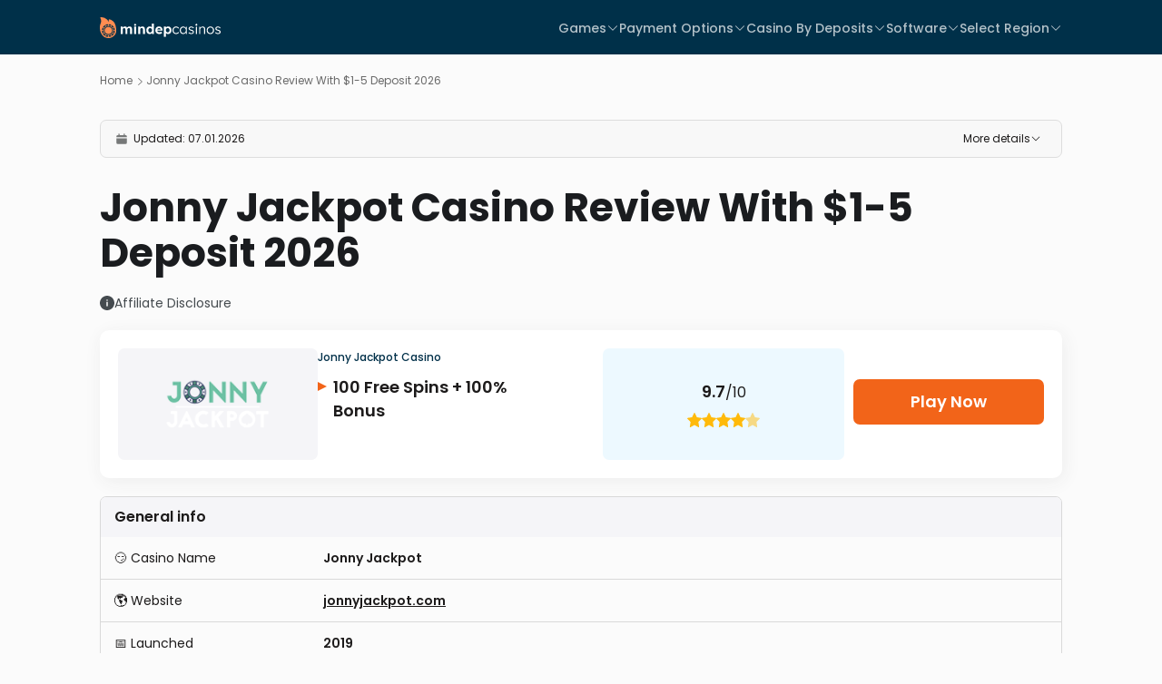

--- FILE ---
content_type: text/html; charset=UTF-8
request_url: https://mindepcasinos.com/jonny-jackpot-casino/
body_size: 7785
content:
<!DOCTYPE html>
<html lang="en">
<head>
	<meta charset="UTF-8">
	<meta name="viewport" content="width=device-width, initial-scale=1.0">
	<link rel="dns-prefetch" href="https://fonts.gstatic.com">
	<link rel="preconnect" href="https://www.googletagmanager.com">
	<meta name="google-site-verification" content="7y-MpB5hlGQVMXAH9nYMi4P5qzngFh0IZjdGdWJAqh0" />
	<link rel="preconnect" href="https://fonts.gstatic.com" crossorigin="anonymous">
	<title>Jonny Jackpot Casino Review (2024) | Is it Legit?</title>
	<link rel="shortcut icon" href="https://mindepcasinos.com/wp-content/themes/mindepcasinos/img/favicon.webp" type="image/webp">
	<link rel="shortcut icon" href="https://mindepcasinos.com/wp-content/themes/mindepcasinos/img/favicon.png" type="image/x-icon">
	<link rel="stylesheet" href="https://mindepcasinos.com/wp-content/themes/mindepcasinos/css/libs.min.css">
	<link rel="stylesheet" href="https://mindepcasinos.com/wp-content/themes/mindepcasinos/css/style.css">
	<link rel="stylesheet" href="https://mindepcasinos.com/wp-content/themes/mindepcasinos/css/custom.css?v=7">
	<link rel="shortcut icon" href="/favicon.ico">	
	
	<!-- This site is optimized with the Yoast SEO plugin v16.0.2 - https://yoast.com/wordpress/plugins/seo/ -->
	<meta name="description" content="Trusted Jonny Jackpot casino review by mindepcasinos team✅ Read all about payments and banking, games and winnings✅ Last updated: January 2021✅" />
	<meta name="robots" content="index, follow, max-snippet:-1, max-image-preview:large, max-video-preview:-1" />
	<link rel="canonical" href="https://mindepcasinos.com/jonny-jackpot-casino/" />
	<meta name="twitter:label1" content="Est. reading time">
	<meta name="twitter:data1" content="4 minutes">
	<!-- / Yoast SEO plugin. -->


<meta name="redi-version" content="1.2.2" /><link rel="icon" href="https://mindepcasinos.com/wp-content/uploads/cropped-fovicon-32x32.jpg" sizes="32x32" />
<link rel="icon" href="https://mindepcasinos.com/wp-content/uploads/cropped-fovicon-192x192.jpg" sizes="192x192" />
<link rel="apple-touch-icon" href="https://mindepcasinos.com/wp-content/uploads/cropped-fovicon-180x180.jpg" />
<meta name="msapplication-TileImage" content="https://mindepcasinos.com/wp-content/uploads/cropped-fovicon-270x270.jpg" />
</head>
<body>
	<header class="header">
		<div class="container flexbox">
    <a href="https://mindepcasinos.com" class="logo">
        <picture><img loading="lazy" src="https://mindepcasinos.com/wp-content/themes/mindepcasinos/img/logo.svg" alt="logo" width="133" height="23"></picture>
    </a>
    <nav class="navigation header-navigation flexbox">
    	<ul class="menu flexbox">
		 <li class="menu__item  menu-item-even menu-item-depth-0 arr menu_link_1725 menu-item menu-item-type-custom menu-item-object-custom menu-item-has-children"><a href="#" class="menu-link  link__1725 ">Games<svg width="14" height="14"><use xlink:href="https://mindepcasinos.com/wp-content/themes/mindepcasinos/img/sprite.svg#sprite--menu"></use></svg></a>
<div class="downmenu"><ul class="submenu">
	<li class="submenu__item  menu-item-odd menu-item-depth-1 menu_link_2411 menu-item menu-item-type-post_type menu-item-object-page"><a href="https://mindepcasinos.com/online-slots-guide/" class="submenu-link link__2411 ">Slots</a></li>
	<li class="submenu__item  menu-item-odd menu-item-depth-1 menu_link_2412 menu-item menu-item-type-post_type menu-item-object-page"><a href="https://mindepcasinos.com/roulette-guide/" class="submenu-link link__2412 ">Roulette</a></li>
	<li class="submenu__item  menu-item-odd menu-item-depth-1 menu_link_2413 menu-item menu-item-type-post_type menu-item-object-page"><a href="https://mindepcasinos.com/blackjack-guide/" class="submenu-link link__2413 ">Blackjack</a></li>
	<li class="submenu__item  menu-item-odd menu-item-depth-1 menu_link_2414 menu-item menu-item-type-post_type menu-item-object-page"><a href="https://mindepcasinos.com/online-poker/" class="submenu-link link__2414 ">Poker</a></li>
	<li class="submenu__item  menu-item-odd menu-item-depth-1 menu_link_2415 menu-item menu-item-type-post_type menu-item-object-page"><a href="https://mindepcasinos.com/bingo-guide/" class="submenu-link link__2415 ">Bingo</a></li>
</ul></div>
</li>
<li class="menu__item  menu-item-even menu-item-depth-0 arr menu_link_1731 menu-item menu-item-type-custom menu-item-object-custom menu-item-has-children"><a href="#" class="menu-link  link__1731 ">Payment Options<svg width="14" height="14"><use xlink:href="https://mindepcasinos.com/wp-content/themes/mindepcasinos/img/sprite.svg#sprite--menu"></use></svg></a>
<div class="downmenu"><ul class="submenu">
	<li class="submenu__item  menu-item-odd menu-item-depth-1 menu_link_2426 menu-item menu-item-type-post_type menu-item-object-page"><a href="https://mindepcasinos.com/paysafe-card/" class="submenu-link link__2426 ">Paysafe Card</a></li>
	<li class="submenu__item  menu-item-odd menu-item-depth-1 menu_link_2427 menu-item menu-item-type-post_type menu-item-object-page"><a href="https://mindepcasinos.com/paypal/" class="submenu-link link__2427 ">PayPal</a></li>
	<li class="submenu__item  menu-item-odd menu-item-depth-1 menu_link_2428 menu-item menu-item-type-post_type menu-item-object-page"><a href="https://mindepcasinos.com/skrill/" class="submenu-link link__2428 ">Skrill</a></li>
	<li class="submenu__item  menu-item-odd menu-item-depth-1 menu_link_2429 menu-item menu-item-type-post_type menu-item-object-page"><a href="https://mindepcasinos.com/visa/" class="submenu-link link__2429 ">Visa</a></li>
	<li class="submenu__item  menu-item-odd menu-item-depth-1 menu_link_2430 menu-item menu-item-type-post_type menu-item-object-page"><a href="https://mindepcasinos.com/mastercard/" class="submenu-link link__2430 ">MasterCard</a></li>
	<li class="submenu__item  menu-item-odd menu-item-depth-1 menu_link_2431 menu-item menu-item-type-post_type menu-item-object-page"><a href="https://mindepcasinos.com/neteller/" class="submenu-link link__2431 ">Neteller</a></li>
	<li class="submenu__item  menu-item-odd menu-item-depth-1 menu_link_2432 menu-item menu-item-type-post_type menu-item-object-page"><a href="https://mindepcasinos.com/bitcoin/" class="submenu-link link__2432 ">Bitcoin</a></li>
</ul></div>
</li>
<li class="menu__item  menu-item-even menu-item-depth-0 arr menu_link_1739 menu-item menu-item-type-custom menu-item-object-custom menu-item-has-children"><a href="#" class="menu-link  link__1739 ">Casino By Deposits<svg width="14" height="14"><use xlink:href="https://mindepcasinos.com/wp-content/themes/mindepcasinos/img/sprite.svg#sprite--menu"></use></svg></a>
<div class="downmenu"><ul class="submenu">
	<li class="submenu__item  menu-item-odd menu-item-depth-1 menu_link_3980 menu-item menu-item-type-post_type menu-item-object-page"><a href="https://mindepcasinos.com/50-cent-casinos/" class="submenu-link link__3980 ">50 Cent Casino</a></li>
	<li class="submenu__item  menu-item-odd menu-item-depth-1 menu_link_2421 menu-item menu-item-type-post_type menu-item-object-page"><a href="https://mindepcasinos.com/1-deposit-casinos/" class="submenu-link link__2421 ">$1 Deposit Casinos</a></li>
	<li class="submenu__item  menu-item-odd menu-item-depth-1 menu_link_4489 menu-item menu-item-type-post_type menu-item-object-page"><a href="https://mindepcasinos.com/2-deposit-casinos/" class="submenu-link link__4489 ">$2 Deposit Casino</a></li>
	<li class="submenu__item  menu-item-odd menu-item-depth-1 menu_link_4500 menu-item menu-item-type-post_type menu-item-object-page"><a href="https://mindepcasinos.com/3-deposit-casinos/" class="submenu-link link__4500 ">$3 Deposit Casino</a></li>
	<li class="submenu__item  menu-item-odd menu-item-depth-1 menu_link_4501 menu-item menu-item-type-post_type menu-item-object-page"><a href="https://mindepcasinos.com/4-deposit-casinos/" class="submenu-link link__4501 ">$4 Deposit Casino</a></li>
	<li class="submenu__item  menu-item-odd menu-item-depth-1 menu_link_4502 menu-item menu-item-type-post_type menu-item-object-page"><a href="https://mindepcasinos.com/5-deposit-casinos/" class="submenu-link link__4502 ">$5 Deposit Casino</a></li>
	<li class="submenu__item  menu-item-odd menu-item-depth-1 menu_link_2423 menu-item menu-item-type-post_type menu-item-object-page"><a href="https://mindepcasinos.com/10-deposit-casinos/" class="submenu-link link__2423 ">$10 Deposit Casinos</a></li>
	<li class="submenu__item  menu-item-odd menu-item-depth-1 menu_link_4519 menu-item menu-item-type-post_type menu-item-object-page"><a href="https://mindepcasinos.com/15-deposit-casinos/" class="submenu-link link__4519 ">$15 Deposit Casino</a></li>
	<li class="submenu__item  menu-item-odd menu-item-depth-1 menu_link_2424 menu-item menu-item-type-post_type menu-item-object-page"><a href="https://mindepcasinos.com/20-deposit-casinos/" class="submenu-link link__2424 ">$20 Deposit Casinos</a></li>
	<li class="submenu__item  menu-item-odd menu-item-depth-1 menu_link_2425 menu-item menu-item-type-post_type menu-item-object-page"><a href="https://mindepcasinos.com/no-deposit-casinos/" class="submenu-link link__2425 ">No Deposit Casinos</a></li>
</ul></div>
</li>
<li class="menu__item  menu-item-even menu-item-depth-0 arr menu_link_1745 menu-item menu-item-type-custom menu-item-object-custom menu-item-has-children"><a href="#" class="menu-link  link__1745 ">Software<svg width="14" height="14"><use xlink:href="https://mindepcasinos.com/wp-content/themes/mindepcasinos/img/sprite.svg#sprite--menu"></use></svg></a>
<div class="downmenu"><ul class="submenu">
	<li class="submenu__item  menu-item-odd menu-item-depth-1 menu_link_2416 menu-item menu-item-type-post_type menu-item-object-page"><a href="https://mindepcasinos.com/microgaming/" class="submenu-link link__2416 ">Microgaming</a></li>
	<li class="submenu__item  menu-item-odd menu-item-depth-1 menu_link_2417 menu-item menu-item-type-post_type menu-item-object-page"><a href="https://mindepcasinos.com/netent/" class="submenu-link link__2417 ">NetEnt</a></li>
	<li class="submenu__item  menu-item-odd menu-item-depth-1 menu_link_2418 menu-item menu-item-type-post_type menu-item-object-page"><a href="https://mindepcasinos.com/playtech/" class="submenu-link link__2418 ">Playtech</a></li>
	<li class="submenu__item  menu-item-odd menu-item-depth-1 menu_link_2419 menu-item menu-item-type-post_type menu-item-object-page"><a href="https://mindepcasinos.com/playngo/" class="submenu-link link__2419 ">Play ‘N Go</a></li>
	<li class="submenu__item  menu-item-odd menu-item-depth-1 menu_link_2420 menu-item menu-item-type-post_type menu-item-object-page"><a href="https://mindepcasinos.com/rtg/" class="submenu-link link__2420 ">RTG</a></li>
</ul></div>
</li>
  			<li class="menu__item arr">
				<a href="#" class="menu-link">Select Region
					<svg width="14" height="14">
						<use xlink:href="https://mindepcasinos.com/wp-content/themes/mindepcasinos/img/sprite.svg#sprite--menu"></use>
					</svg>
				</a>
				<div class="downmenu">
					<ul class="submenu">
				<li class="submenu__item"><a href="https://mindepcasinos.com/au/" class="submenu-link">Australia</a></li><li class="submenu__item"><a href="https://mindepcasinos.com/nz/" class="submenu-link">New Zealand</a></li><li class="submenu__item"><a href="https://mindepcasinos.com/uk/" class="submenu-link">United Kingdom</a></li><li class="submenu__item"><a href="https://mindepcasinos.com/ca/" class="submenu-link">Canada</a></li><li class="submenu__item"><a href="https://mindepcasinos.com/es/" class="submenu-link">Spain</a></li><li class="submenu__item"><a href="https://mindepcasinos.com/pl/" class="submenu-link">Poland</a></li><li class="submenu__item"><a href="https://mindepcasinos.com/ie/" class="submenu-link">Ireland</a></li><li class="submenu__item"><a href="https://mindepcasinos.com/ng/" class="submenu-link">Nigeria</a></li><li class="submenu__item"><a href="https://mindepcasinos.com/mo/" class="submenu-link">Macau</a></li><li class="submenu__item"><a href="https://mindepcasinos.com/in/" class="submenu-link">India</a></li><li class="submenu__item"><a href="https://mindepcasinos.com/no/" class="submenu-link">Norway</a></li><li class="submenu__item"><a href="https://mindepcasinos.com/nl/" class="submenu-link">Nederlands</a></li><li class="submenu__item"><a href="https://mindepcasinos.com/de/" class="submenu-link">Germany</a></li> 
					</ul>
				</div>
			</li>            
        </ul>
    	<button type="button" class="hamburger hamburger_spin" aria-expanded="false" aria-controls="menu__list">
		    <span class="hamburger-box">
		    	<span class="hamburger-inner"></span>
		    </span>
	    </button>
    </nav>
    
</div>

	</header>
	<nav class="navigation mobile-navigation scroll" id="menu__list">
	<ul class="menu">
	<li class="menu__item  menu-item-even menu-item-depth-0 arr menu_link_1725 menu-item menu-item-type-custom menu-item-object-custom menu-item-has-children"><a href="#" class="menu-link  link__1725 ">Games<svg width="14" height="14"><use xlink:href="https://mindepcasinos.com/wp-content/themes/mindepcasinos/img/sprite.svg#sprite--menu"></use></svg></a>
<div class="downmenu"><ul class="submenu">
	<li class="submenu__item  menu-item-odd menu-item-depth-1 menu_link_2411 menu-item menu-item-type-post_type menu-item-object-page"><a href="https://mindepcasinos.com/online-slots-guide/" class="submenu-link link__2411 ">Slots</a></li>
	<li class="submenu__item  menu-item-odd menu-item-depth-1 menu_link_2412 menu-item menu-item-type-post_type menu-item-object-page"><a href="https://mindepcasinos.com/roulette-guide/" class="submenu-link link__2412 ">Roulette</a></li>
	<li class="submenu__item  menu-item-odd menu-item-depth-1 menu_link_2413 menu-item menu-item-type-post_type menu-item-object-page"><a href="https://mindepcasinos.com/blackjack-guide/" class="submenu-link link__2413 ">Blackjack</a></li>
	<li class="submenu__item  menu-item-odd menu-item-depth-1 menu_link_2414 menu-item menu-item-type-post_type menu-item-object-page"><a href="https://mindepcasinos.com/online-poker/" class="submenu-link link__2414 ">Poker</a></li>
	<li class="submenu__item  menu-item-odd menu-item-depth-1 menu_link_2415 menu-item menu-item-type-post_type menu-item-object-page"><a href="https://mindepcasinos.com/bingo-guide/" class="submenu-link link__2415 ">Bingo</a></li>
</ul></div>
</li>
<li class="menu__item  menu-item-even menu-item-depth-0 arr menu_link_1731 menu-item menu-item-type-custom menu-item-object-custom menu-item-has-children"><a href="#" class="menu-link  link__1731 ">Payment Options<svg width="14" height="14"><use xlink:href="https://mindepcasinos.com/wp-content/themes/mindepcasinos/img/sprite.svg#sprite--menu"></use></svg></a>
<div class="downmenu"><ul class="submenu">
	<li class="submenu__item  menu-item-odd menu-item-depth-1 menu_link_2426 menu-item menu-item-type-post_type menu-item-object-page"><a href="https://mindepcasinos.com/paysafe-card/" class="submenu-link link__2426 ">Paysafe Card</a></li>
	<li class="submenu__item  menu-item-odd menu-item-depth-1 menu_link_2427 menu-item menu-item-type-post_type menu-item-object-page"><a href="https://mindepcasinos.com/paypal/" class="submenu-link link__2427 ">PayPal</a></li>
	<li class="submenu__item  menu-item-odd menu-item-depth-1 menu_link_2428 menu-item menu-item-type-post_type menu-item-object-page"><a href="https://mindepcasinos.com/skrill/" class="submenu-link link__2428 ">Skrill</a></li>
	<li class="submenu__item  menu-item-odd menu-item-depth-1 menu_link_2429 menu-item menu-item-type-post_type menu-item-object-page"><a href="https://mindepcasinos.com/visa/" class="submenu-link link__2429 ">Visa</a></li>
	<li class="submenu__item  menu-item-odd menu-item-depth-1 menu_link_2430 menu-item menu-item-type-post_type menu-item-object-page"><a href="https://mindepcasinos.com/mastercard/" class="submenu-link link__2430 ">MasterCard</a></li>
	<li class="submenu__item  menu-item-odd menu-item-depth-1 menu_link_2431 menu-item menu-item-type-post_type menu-item-object-page"><a href="https://mindepcasinos.com/neteller/" class="submenu-link link__2431 ">Neteller</a></li>
	<li class="submenu__item  menu-item-odd menu-item-depth-1 menu_link_2432 menu-item menu-item-type-post_type menu-item-object-page"><a href="https://mindepcasinos.com/bitcoin/" class="submenu-link link__2432 ">Bitcoin</a></li>
</ul></div>
</li>
<li class="menu__item  menu-item-even menu-item-depth-0 arr menu_link_1739 menu-item menu-item-type-custom menu-item-object-custom menu-item-has-children"><a href="#" class="menu-link  link__1739 ">Casino By Deposits<svg width="14" height="14"><use xlink:href="https://mindepcasinos.com/wp-content/themes/mindepcasinos/img/sprite.svg#sprite--menu"></use></svg></a>
<div class="downmenu"><ul class="submenu">
	<li class="submenu__item  menu-item-odd menu-item-depth-1 menu_link_3980 menu-item menu-item-type-post_type menu-item-object-page"><a href="https://mindepcasinos.com/50-cent-casinos/" class="submenu-link link__3980 ">50 Cent Casino</a></li>
	<li class="submenu__item  menu-item-odd menu-item-depth-1 menu_link_2421 menu-item menu-item-type-post_type menu-item-object-page"><a href="https://mindepcasinos.com/1-deposit-casinos/" class="submenu-link link__2421 ">$1 Deposit Casinos</a></li>
	<li class="submenu__item  menu-item-odd menu-item-depth-1 menu_link_4489 menu-item menu-item-type-post_type menu-item-object-page"><a href="https://mindepcasinos.com/2-deposit-casinos/" class="submenu-link link__4489 ">$2 Deposit Casino</a></li>
	<li class="submenu__item  menu-item-odd menu-item-depth-1 menu_link_4500 menu-item menu-item-type-post_type menu-item-object-page"><a href="https://mindepcasinos.com/3-deposit-casinos/" class="submenu-link link__4500 ">$3 Deposit Casino</a></li>
	<li class="submenu__item  menu-item-odd menu-item-depth-1 menu_link_4501 menu-item menu-item-type-post_type menu-item-object-page"><a href="https://mindepcasinos.com/4-deposit-casinos/" class="submenu-link link__4501 ">$4 Deposit Casino</a></li>
	<li class="submenu__item  menu-item-odd menu-item-depth-1 menu_link_4502 menu-item menu-item-type-post_type menu-item-object-page"><a href="https://mindepcasinos.com/5-deposit-casinos/" class="submenu-link link__4502 ">$5 Deposit Casino</a></li>
	<li class="submenu__item  menu-item-odd menu-item-depth-1 menu_link_2423 menu-item menu-item-type-post_type menu-item-object-page"><a href="https://mindepcasinos.com/10-deposit-casinos/" class="submenu-link link__2423 ">$10 Deposit Casinos</a></li>
	<li class="submenu__item  menu-item-odd menu-item-depth-1 menu_link_4519 menu-item menu-item-type-post_type menu-item-object-page"><a href="https://mindepcasinos.com/15-deposit-casinos/" class="submenu-link link__4519 ">$15 Deposit Casino</a></li>
	<li class="submenu__item  menu-item-odd menu-item-depth-1 menu_link_2424 menu-item menu-item-type-post_type menu-item-object-page"><a href="https://mindepcasinos.com/20-deposit-casinos/" class="submenu-link link__2424 ">$20 Deposit Casinos</a></li>
	<li class="submenu__item  menu-item-odd menu-item-depth-1 menu_link_2425 menu-item menu-item-type-post_type menu-item-object-page"><a href="https://mindepcasinos.com/no-deposit-casinos/" class="submenu-link link__2425 ">No Deposit Casinos</a></li>
</ul></div>
</li>
<li class="menu__item  menu-item-even menu-item-depth-0 arr menu_link_1745 menu-item menu-item-type-custom menu-item-object-custom menu-item-has-children"><a href="#" class="menu-link  link__1745 ">Software<svg width="14" height="14"><use xlink:href="https://mindepcasinos.com/wp-content/themes/mindepcasinos/img/sprite.svg#sprite--menu"></use></svg></a>
<div class="downmenu"><ul class="submenu">
	<li class="submenu__item  menu-item-odd menu-item-depth-1 menu_link_2416 menu-item menu-item-type-post_type menu-item-object-page"><a href="https://mindepcasinos.com/microgaming/" class="submenu-link link__2416 ">Microgaming</a></li>
	<li class="submenu__item  menu-item-odd menu-item-depth-1 menu_link_2417 menu-item menu-item-type-post_type menu-item-object-page"><a href="https://mindepcasinos.com/netent/" class="submenu-link link__2417 ">NetEnt</a></li>
	<li class="submenu__item  menu-item-odd menu-item-depth-1 menu_link_2418 menu-item menu-item-type-post_type menu-item-object-page"><a href="https://mindepcasinos.com/playtech/" class="submenu-link link__2418 ">Playtech</a></li>
	<li class="submenu__item  menu-item-odd menu-item-depth-1 menu_link_2419 menu-item menu-item-type-post_type menu-item-object-page"><a href="https://mindepcasinos.com/playngo/" class="submenu-link link__2419 ">Play ‘N Go</a></li>
	<li class="submenu__item  menu-item-odd menu-item-depth-1 menu_link_2420 menu-item menu-item-type-post_type menu-item-object-page"><a href="https://mindepcasinos.com/rtg/" class="submenu-link link__2420 ">RTG</a></li>
</ul></div>
</li>
				<li class="menu__item arr">
					<a href="#" class="menu-link">Select Region
						<svg width="14" height="14">
							<use xlink:href="https://mindepcasinos.com/wp-content/themes/mindepcasinos/img/sprite.svg#sprite--menu"></use>
						</svg>
					</a>
					<div class="submenu">
						<ul class="down__menu">
							<li class="submenu__item"><a href="https://mindepcasinos.com/au/" class="submenu-link">Australia</a></li><li class="submenu__item"><a href="https://mindepcasinos.com/nz/" class="submenu-link">New Zealand</a></li><li class="submenu__item"><a href="https://mindepcasinos.com/uk/" class="submenu-link">United Kingdom</a></li><li class="submenu__item"><a href="https://mindepcasinos.com/ca/" class="submenu-link">Canada</a></li><li class="submenu__item"><a href="https://mindepcasinos.com/es/" class="submenu-link">Spain</a></li><li class="submenu__item"><a href="https://mindepcasinos.com/pl/" class="submenu-link">Poland</a></li><li class="submenu__item"><a href="https://mindepcasinos.com/ie/" class="submenu-link">Ireland</a></li><li class="submenu__item"><a href="https://mindepcasinos.com/ng/" class="submenu-link">Nigeria</a></li><li class="submenu__item"><a href="https://mindepcasinos.com/mo/" class="submenu-link">Macau</a></li><li class="submenu__item"><a href="https://mindepcasinos.com/in/" class="submenu-link">India</a></li><li class="submenu__item"><a href="https://mindepcasinos.com/no/" class="submenu-link">Norway</a></li><li class="submenu__item"><a href="https://mindepcasinos.com/nl/" class="submenu-link">Nederlands</a></li><li class="submenu__item"><a href="https://mindepcasinos.com/de/" class="submenu-link">Germany</a></li>						</ul>
					</div>
				</li>                    
    </ul>
</nav>
  <div class="overly"></div>
  			<main>
			<section>
				<div class="container">
					<ul class="breadcrumbs flexbox" itemscope itemtype="http://schema.org/BreadcrumbList"><li itemprop="itemListElement" itemscope itemtype="http://schema.org/ListItem"><a class="breadcrumbs__link" href="https://mindepcasinos.com/" itemprop="item"><span itemprop="name">Home</span></a><meta itemprop="position" content="1" /></li><li class="breadcrumbs__current">Jonny Jackpot Casino Review With $1-5 Deposit 2026</li></ul>
					<div class="promo">
						<div class="details">
							<div class="details-heading flexbox">
								<time datetime="2026-01-07">Updated: 07.01.2026</time>
								<button type="button" class="more" aria-expanded="false">
									More details
									<svg width="12" height="12">
										<use xlink:href="https://mindepcasinos.com/wp-content/themes/mindepcasinos/img/sprite.svg#sprite--arr-details"></use>
									</svg>
								</button>
							</div>
																				</div>

						<h1>Jonny Jackpot Casino Review With $1-5 Deposit 2026</h1>
						<div class="information flexbox">
							<div class="information__item">
								<button type="button" class="information-button" aria-expanded="false">
									<svg width="16" height="16">
										<use xlink:href="https://mindepcasinos.com/wp-content/themes/mindepcasinos/img/sprite.svg#sprite--info"></use>
									</svg>
									Affiliate Disclosure
								</button>
								<div class="information-text">
									<button type="button" class="close"></button>
									<p>We would like to inform you that our website may contain affiliate links to various online casinos and gaming platforms. These affiliate links are provided for your convenience and may earn us a commission if you choose to make a deposit or sign up through these links.</p>
<p>Please be aware that we only promote online casinos and gaming sites that we believe offer a reputable and enjoyable gaming experience. However, it&#8217;s important to note that we do not control the content, policies, or practices of these third-party websites. Therefore, your interactions with any online casino or gaming platform that you access through our affiliate links are subject to their terms and conditions, privacy policies, and responsible gaming guidelines.</p>
								</div>
							</div>
						</div>
					</div>

					<ul class="offers offers-block">
						<li class="offers__item">
							<div class="offer flexbox">
																<div class="offer-logo">
																			<picture>
											<img loading="lazy" src="https://mindepcasinos.com/wp-content/uploads/2019/09/jonnyjackpot.png" alt="img">
										</picture>
																	</div>

								<div class="offer-body flexbox">
									<div class="offer-bonus">
										<div class="offer-name">Jonny Jackpot Casino</div>
										<ul class="list-arr">
											<li>100 Free Spins + 100% Bonus</li>
										</ul>
									</div>
									<div class="rating">
										<div class="rating-total"><span>9.7</span>/10</div>
										<ul class="rating-list flexbox">
											<li class="rating-star active"></li><li class="rating-star active"></li><li class="rating-star active"></li><li class="rating-star active"></li><li class="rating-star"></li>										</ul>
									</div>
								</div>
								<div class="offer-pay">
									<a href="https://media.dreamteamaffiliates.com/redirect.aspx?pid=2884&bid=1476" class="btn btn_light" rel="nofollow noopener">Play Now</a>
									<div class="tc"></div>
								</div>
							</div>
						</li>
					</ul>

					<div class="table-info">
													<div class="table-info__item">
								<div class="table-info-header">General info</div>
								<div class="table-info-body scroll">
									<ul class="table-info-list">
																					<li class="table-info-dl flexbox">
												<div class="table-info-dt">😏 Casino Name</div>
												<div class="table-info-dd">Jonny Jackpot</div>
											</li>																					<li class="table-info-dl flexbox">
												<div class="table-info-dt">🌎 Website</div>
												<div class="table-info-dd"><a href="https://media.dreamteamaffiliates.com/redirect.aspx?pid=2884&bid=1476">jonnyjackpot.com</a></div>
											</li>																					<li class="table-info-dl flexbox">
												<div class="table-info-dt">📅 Launched</div>
												<div class="table-info-dd">2019</div>
											</li>																					<li class="table-info-dl flexbox">
												<div class="table-info-dt">🏆 Licence</div>
												<div class="table-info-dd">UK Gambling Commission </div>
											</li>																					<li class="table-info-dl flexbox">
												<div class="table-info-dt">⚙️ Providers</div>
												<div class="table-info-dd">2By2 Gaming, Big Time Gaming, Blueprint, Cayetano Gaming, Evolution Gaming, Foxium, Genesis Gaming, Leander Games, Lightning Box, Merkur, Microgaming, NetEnt, Old Skool Studios, Play'n Go, Quickspin, Rabcat, Red Tiger Gaming, Stake Logic, SUNFOX Games, Thunderkick, Bla Bla Bla Studios, Crazy Tooth Studio, Fantasma, Fuga Gaming, Just For The Win, Kalamba Games, Relax Gaming, Slingshot Studios</div>
											</li>																			</ul>
								</div>
							</div>
																			<div class="table-info__item">
								<div class="table-info-header">Payment</div>
								<div class="table-info-body scroll">
									<ul class="table-info-list">
										<li class="table-info-dl flexbox">
											<div class="table-info-dt">💸 Minimum Deposit</div>
											<div class="table-info-dd">NO DEPOSIT</div>
										</li>
										<li class="table-info-dl flexbox">
											<div class="table-info-dt">🎁 Max Winning</div>
											<div class="table-info-dd"></div>
										</li>
										<li class="table-info-dl flexbox">
											<div class="table-info-dt">🚀 Cashout Speed</div>
											<div class="table-info-dd">Withdrawals are processed within a maximum of 48 hours</div>
										</li>
										<li class="table-info-dl flexbox">
											<div class="table-info-dt">🍒 Wagering Requirements</div>
											<div class="table-info-dd">30x</div>
										</li>
										<li class="table-info-dl flexbox">
											<div class="table-info-dt">💰️ Withdrawal Methods</div>
											<div class="table-info-dd">Bank Transfer, MasterCard, Neteller, PayPal, Skrill, Trustly, Visa</div>
										</li>

									</ul>
								</div>
							</div>
											</div>


				</div>
			</section>

			<section>
				<div class="container">
					
	<div class="offer offer-abbreviation flexbox">
		<div class="offer_top flexbox">
			<div class="offer-logo"><picture>
					 <img loading="lazy" src="https://mindepcasinos.com/wp-content/uploads/2019/09/jonnyjackpot.png" alt="jonny jackpot online casino logo">
				 </picture>
			</div>
			<div class="offer-bonus">
				<div class="offer-name">Jonny Jackpot Casino</div>
				<ul class="list-arr">
				<li>100 Free Spins + 100% Bonus</li>
				</ul>
				<button type="button" class="more" aria-expanded="false">Read More</button>
			</div>
		</div>
		<div class="offer-body flexbox">
			<ul class="offer-feature">
				<li><span>Minimum deposit</span><b>NO DEPOSIT</b></li>
				
				<li><span>Wagering</span><b>30x</b></li>
				
			</ul>
			<div class="offer-pay">
				<form action="https://media.dreamteamaffiliates.com/redirect.aspx?pid=2884&bid=1476" target="_blank" method="get" class="form-btn">
					<button type="submit" class="btn btn_light">Get Free Spins</button>
				</form></div>
		</div>
	</div>

<div class="tablecontent blockmore blockmore__item">
		<button type="button" class="tablecontent-heading blockmore-heading" aria-expanded="false">Table of Contents</button>
		<div class="text">
		<ul>
	<li class="tablecontent__item"><a href='https://mindepcasinos.com/jonny-jackpot-casino/#bonuses-and-promotions' class="tablecontent-link">Bonuses And Promotions</a>
</li>
<li class="tablecontent__item"><a href='https://mindepcasinos.com/jonny-jackpot-casino/#payment-methods' class="tablecontent-link">Payment Methods</a>
</li>
<li class="tablecontent__item"><a href='https://mindepcasinos.com/jonny-jackpot-casino/#mobile-casino' class="tablecontent-link">Mobile Casino</a>
</li>
<li class="tablecontent__item"><a href='https://mindepcasinos.com/jonny-jackpot-casino/#games' class="tablecontent-link">Games</a>
</li>
<li class="tablecontent__item"><a href='https://mindepcasinos.com/jonny-jackpot-casino/#security-and-licensing' class="tablecontent-link">Security And Licensing</a>
</li>
<li class="tablecontent__item"><a href='https://mindepcasinos.com/jonny-jackpot-casino/#customer-support' class="tablecontent-link">Customer Support</a>
</li>
<li class="tablecontent__item"><a href='https://mindepcasinos.com/jonny-jackpot-casino/#verdict' class="tablecontent-link">VERDICT</a>
</ul></div></div>

From the first glance, Jonny Jackpot low deposit casino looks rather standard. Yet, it’s quite popular among online gamblers. So let’s study all the details about this operator to see if it’s worthy of your attention, time, and money. We’ll take a look at the bonuses, banking options, variety of games, and other essential features. Stay with us to find out if this virtual casino is good.
<h2 id="bonuses-and-promotions">Bonuses And Promotions</h2>
More <a href="https://mindepcasinos.com/nz/best-online-casino/">NZ online casino</a>.

At Jonny Jackpot minimum deposit casino, you will have a chance to win a bit more money right away. All you need to do is to load at least $10 to your gaming account, and then you will become eligible for a 100% bonus up to a generous $1000. Also, you will get 100 bonus spins you can use in a particular game. Of course, the bonus will need to be wagered, so read the terms carefully to be sure you know all the rules.

Check our <a href="https://mindepcasinos.com/ca/1-deposit-casinos/">$1 deposit casino Canada</a> reviews!

There also are other promotions at Jonny Jackpot low deposit casino &#8211; you’ll get to find out about all of them as you play. Besides, the operator offers a loyalty system that grants active gamblers additional gifts.
<h2 id="payment-methods">Payment Methods</h2>
<a href="https://mindepcasinos.com/ca/5-deposit-casinos/">$5 minimum deposit casino</a> review here!

For transactions at Jonny Jackpot minimum deposit casino you can use MasterCard and Visa bank cards, PaySafe, Neteller, Skrill, PayPal, which is a rare option, Bank ID, Bank Wire, Interac, Trustly popular in the UK, Giropay, and Sofort. You can also make a phone payment if that’s fine with you. As you can see, the choice of payment methods is rather wide, and you can pick the one that suits your location better.

Jonny Jackpot minimum deposit casino doesn’t charge you for transactions. However, it doesn’t free you from the fees your payment system might have. So bear that in mind choosing the option. The operator processes withdrawal requests quite fast, and the winnings must appear at your bank account or e-wallet within a couple of days.

Lea la página sobre <a href="https://mindepcasinos.com/es/casino-de-deposito-de-1-euro/">casino deposito minimo 1 euro</a>.
<h2 id="mobile-casino">Mobile Casino</h2>
The mobile version of Jonny Jackpot low deposit casino looks very similar to the desktop one. The interface is easy to use, and the menu is simple. So you shouldn’t feel uncomfortable accessing this online casino from your smartphone or tablet. Especially considering that the website is rather well-optimized and loads quickly. Of course, you might experience lags if your device is too outdated, or your Internet connection is unstable.

Hemos montado un casino <a href="https://mindepcasinos.com/es/casino-de-deposito-de-5-euro/">deposito minimo 5€</a>.

The selection of games remains quite vast, although you should expect some titles to be unavailable. The developers of casino games don’t make all of them compatible with all the devices. Yet, you will have a wide choice to pick from playing at Jonny Jackpot from mobile gadgets.


	<div class="criteria-block gridbox">
		<div class="criteria__item">
			<div class="criteria-heading">WELCOME BONUS 100 FREE SPINS + 100% BONUS</div>
			<div class="criteria-img">
					<img loading="lazy" src="https://mindepcasinos.com/wp-content/uploads/2019/09/jonnyjackpot.png" alt="img" width="460" height="209">
			</div><ul class="check-list_min">
<li>VIP program</li>
<li>Affiliate program</li>
<li>Live dealer</li>
</ul>
			
			<a href="https://media.dreamteamaffiliates.com/redirect.aspx?pid=2884&bid=1476" class="btn btn_light" rel="nofollow noopener">Play Now</a>
		</div></div>
<h2 id="games">Games</h2>
Przeczytaj o <a href="https://mindepcasinos.com/pl/1-minimum-deposit-casino/">kasyno wpłata 1 zł</a>.

Jonny Jackpot minimum deposit casino features games from top providers such as NetEnt, Microgaming, Evolution Gaming that powers the live casino, NYX, Quickspin, and many others. These developers are known for engaging and interesting titles with vivid gameplay and fair algorithms in their cores. Therefore, you can enjoy various slots, roulettes, poker, baccarat, and other popular casino games without worrying about the fairness of the process. Playing titles provided by these developers you’re totally safe.

And if you feel confident enough, you can try the live casino to play with a real host and other gamblers. Thus, you will compete with people and feel like you’re playing in the land-based casino without leaving your house.

Zebraliśmy <a href="https://mindepcasinos.com/pl/5-minimum-deposit-casino/">kasyno depozyt 5 zł</a>.
<h2 id="security-and-licensing">Security And Licensing</h2>
Jonny Jackpot low deposit casino operates under the license issued by the UK Gambling Commission. Also, it is licensed by the Malta Gaming Authority so that non-UK players are safe as well. Besides, this operator is approved by eCOGRA. So you’re completely protected by authorities playing in this realm. Moreover, all your data is protected by the SSL encryption so that no one can get their hands on it. Thus, your transactions and winnings you have in your gaming account are safe.

The page of the <a href="https://mindepcasinos.com/jackpot-city-casino/">Jackpot City Casino review</a>.

We also checked out the user reviews to see if anyone had issues with Jonny Jackpot minimum deposit casino, not paying out the wins, but we found nothing. This operator is fair and doesn’t try to rob its players.
<h2 id="customer-support">Customer Support</h2>
The support team of Jonny Jackpot low deposit casino is available around the clock every day, and that’s just the working hours we need. You can request help at any moment you need it. To reach out for assistance, you can use a live chat on the website as the most convenient option. Also, you can write the staff an email with the request for help. Emails usually get replies quickly, so you won’t have to wait for an eternity to get assistance.

The page of the <a href="https://mindepcasinos.com/1xbet-casino/">1xBet сasino review</a>.

There is no phone call option, but the live chat should be sufficient. Usually, someone will get in contact with you in a chat quickly, and you will get help in no time. While making a phone call, you’ll have to spend time waiting in line and money because calls are rarely free.


	<div class="text-float clear"><h2 id="verdict">VERDICT</h2><ul class="offers-block float_left">
			<li class="offers__item">
				<div class="offer">
					<div class="offer-logo">
						<picture>
							<img loading="lazy" src="https://mindepcasinos.com/wp-content/uploads/2019/09/jonnyjackpot.png" alt="img">
						</picture>
					</div>
					<div class="offer-body">
						<div class="offer-bonus">
							<ul class="list-arr">
								<li>WELCOME BONUS 100 FREE SPINS + 100% BONUS</li>
							</ul>
						</div>
					</div>
					<div class="offer-pay">
						<a href="https://media.dreamteamaffiliates.com/redirect.aspx?pid=2884&bid=1476" class="btn btn_light" rel="nofollow noopener">Play Now</a>
					</div>
				</div>
			</li>
		</ul><p>Jonny Jackpot minimum deposit casino is a good place to enjoy your favorite games. Here you can gamble with peace of mind because the operator is reliable and perfectly safe. You remain protected by authorities, and your funds are safeguarded by encryption. Also, the games are provided by top developers that use fair algorithms. Thus, you have nothing to be worried about.</p>
<p>You will have a wide choice of games which you can play for money as well as just for fun if you don’t want to stress out about the win. And if you need more excitement, you can try the live casino and compete with other players just like you would in a land-based establishment.</p>
		
	</div>			
	


		<div class="similar">
		<h5>Similar casinos like</h5>
		<ul class="offers-block flexbox">
			<li class="offers__item">
				<div class="offer">
					<div class="offer-logo">
						<picture>
							<img loading="lazy" src="https://mindepcasinos.com/wp-content/uploads/All-Right-Casino.png" alt="img">
						</picture></div>
					<div class="offer-body">
						<div class="offer-bonus">
							<div class="offer-name">AllRight</div>
							<ul class="list-arr">
								<li>10% up to €1000 on your first deposit</li>
							</ul>
						</div>
					</div>
					<div class="offer-pay">
						<a href="" class="btn btn_light" rel="nofollow noopener">Play Now</a>
					</div>
				</div>
			</li>
			<li class="offers__item">
				<div class="offer">
					<div class="offer-logo">
						<picture>
							<img loading="lazy" src="https://mindepcasinos.com/wp-content/uploads/roal-1.png" alt="img">
						</picture></div>
					<div class="offer-body">
						<div class="offer-bonus">
							<div class="offer-name">Royal Panda Casino</div>
							<ul class="list-arr">
								<li>€/$100 - 100% Bonus + 30 Free spins</li>
							</ul>
						</div>
					</div>
					<div class="offer-pay">
						<a href="https://tracking.royalpanda.com/redirect.aspx?pid=17223&bid=1999" class="btn btn_light" rel="nofollow noopener">Play Now</a>
					</div>
				</div>
			</li>
			<li class="offers__item">
				<div class="offer">
					<div class="offer-logo">
						<picture>
							<img loading="lazy" src="https://mindepcasinos.com/wp-content/uploads/roal_vegas.png" alt="img">
						</picture></div>
					<div class="offer-body">
						<div class="offer-bonus">
							<div class="offer-name">Royal Vegas Casino</div>
							<ul class="list-arr">
								<li>€/$1200 - 100% Match Bonus</li>
							</ul>
						</div>
					</div>
					<div class="offer-pay">
						<a href="https://www.royalvegascasino.com/?s=bfp18550" class="btn btn_light" rel="nofollow noopener">Play Now</a>
					</div>
				</div>
			</li>
			<li class="offers__item">
				<div class="offer">
					<div class="offer-logo">
						<picture>
							<img loading="lazy" src="https://mindepcasinos.com/wp-content/uploads/bet22.png" alt="img">
						</picture></div>
					<div class="offer-body">
						<div class="offer-bonus">
							<div class="offer-name">22bet Casino</div>
							<ul class="list-arr">
								<li>100% + 22 points</li>
							</ul>
						</div>
					</div>
					<div class="offer-pay">
						<a href="https://ad.22betpartners.com/redirect.aspx?pid=16866&bid=1484&lpid=385" class="btn btn_light" rel="nofollow noopener">Play Now</a>
					</div>
				</div>
			</li></ul>		
	</div>				
					</div>
			</section>
		</main>

	
<footer class="footer">
	<div class="footer_top">
		<div class="container flexbox">
			<a href="https://mindepcasinos.com" class="logo">Mindepcasinos</a>
			<ul class="footer-menu flexbox">
				<li class="footer-menu__item  menu-item-even menu-item-depth-0 menu_link_7167 menu-item menu-item-type-custom menu-item-object-custom"><a href="https://mindepcasinos.com/about-us/" class="footer-menu-link  link__7167 ">About us</a></li>
<li class="footer-menu__item  menu-item-even menu-item-depth-0 menu_link_7166 menu-item menu-item-type-custom menu-item-object-custom"><a href="https://mindepcasinos.com/contact-us/" class="footer-menu-link  link__7166 ">Contact us</a></li>
<li class="footer-menu__item  menu-item-even menu-item-depth-0 menu_link_5893 menu-item menu-item-type-post_type menu-item-object-page"><a href="https://mindepcasinos.com/term-and-conditions/" class="footer-menu-link  link__5893 ">Terms and Conditions</a></li>
<li class="footer-menu__item  menu-item-even menu-item-depth-0 menu_link_5894 menu-item menu-item-type-post_type menu-item-object-page"><a href="https://mindepcasinos.com/privacy-policy/" class="footer-menu-link  link__5894 ">Privacy Policy</a></li>
			</ul>
		</div>
	</div>

	<div class="footer_bottom">
		<div class="container flexbox">
			<div class="footer-info">
				<picture>
					<img loading="lazy" src="https://mindepcasinos.com/wp-content/themes/mindepcasinos/img/18.svg" alt="img">
				</picture>
				Gamble Responsibly
			</div>
			<div class="copy">Mindepcasinos.com Copyright 2026 | <span>All Rights Reserved</span></div>
		</div>
	</div>
</footer>
<script type="text/javascript">
	let ajaxurlsend = "https://mindepcasinos.com/wp-admin/admin-ajax.php"
</script>
<script src="https://mindepcasinos.com/wp-content/themes/mindepcasinos/js/libs.min.js"></script>
<script src="https://mindepcasinos.com/wp-content/themes/mindepcasinos/js/js.js?v=1"></script>
<script src=" https://mindepcasinos.com/wp-content/themes/mindepcasinos/js/custom.js?v=5"></script>

<!-- Global site tag (gtag.js) - Google Analytics -->
<script async src="https://www.googletagmanager.com/gtag/js?id=UA-147146303-1"></script>
<script>
	window.dataLayer = window.dataLayer || [];

	function gtag() {
		dataLayer.push(arguments);
	}
	gtag('js', new Date());
	gtag('config', 'UA-147146303-1');
</script>

</body>

</html>

--- FILE ---
content_type: text/css
request_url: https://mindepcasinos.com/wp-content/themes/mindepcasinos/css/style.css
body_size: 13240
content:
html, body, div, span, object, iframe,
h1, h2, h3, h4, h5, h6, p, pre,
a, abbr, address, big, blockquote, cite, code,
del, dfn, em, img, ins, samp,
small, strike, strong, sub, sup, tt, var,
b, u, i, center,
dl, dt, dd, ol, ul, li, form, label, input, fieldset, legend, caption,
article, aside, canvas, details, embed,
figure, figcaption, footer, header,
menu, main, nav, output, section, summary,
time, mark, audio, video {
  margin: 0;
  padding: 0;
  border: 0;
  font-size: 100%;
  font: inherit;
  vertical-align: baseline;
  border: none;
  outline: none;
}

/* HTML5 display-role reset for older browsers */
article, aside, details, figcaption, figure,
footer, header, hgroup, main, menu, nav, section {
  display: block;
}

html,
body {
  height: 100%;
  width: 100%;
}

body {
  line-height: 1;
  -webkit-text-size-adjust: none;
}

*,
*::before,
*::after {
  -webkit-box-sizing: border-box;
          box-sizing: border-box;
}

* {
  -webkit-font-smoothing: antialiased;
  -moz-osx-font-smoothing: grayscale;
  text-rendering: optimizeLegibility;
}

ol, ul, nav, menu {
  list-style: none;
}

img, video, canvas {
  max-width: 100%;
  height: auto;
}

img {
  vertical-align: bottom;
}

a, button {
  cursor: pointer;
  margin: 0;
  padding: 0;
}

a:hover, button:hover {
  cursor: pointer;
}

a {
  text-decoration: none;
  color: inherit;
}

button {
  border: none;
  background: transparent;
}

table {
  border-collapse: collapse;
  border-spacing: 0;
  width: 100%;
}

th, td {
  vertical-align: middle;
}

iframe {
  width: 100%;
}

/* Poppins */
@font-face {
  font-family: "Poppins";
  font-style: normal;
  font-weight: 400;
  font-display: swap;
  src: local("Poppins-Regular"), url("../fonts/Poppins-Regular.woff") format("woff");
}
@font-face {
  font-family: "Poppins";
  font-style: italic;
  font-weight: 400;
  font-display: swap;
  src: local("Poppins-Italic"), url("../fonts/Poppins-Italic.woff") format("woff");
}
@font-face {
  font-family: "Poppins";
  font-style: normal;
  font-weight: 500;
  font-display: swap;
  src: local("Poppins-Medium"), url("../fonts/Poppins-Medium.woff") format("woff");
}
@font-face {
  font-family: "Poppins";
  font-style: italic;
  font-weight: 500;
  font-display: swap;
  src: local("Poppins-MediumItalic"), url("../fonts/Poppins-MediumItalic.woff") format("woff");
}
@font-face {
  font-family: "Poppins";
  font-style: normal;
  font-weight: 600;
  font-display: swap;
  src: local("Poppins-SemiBold"), url("../fonts/Poppins-SemiBold.woff") format("woff");
}
@font-face {
  font-family: "Poppins";
  font-style: italic;
  font-weight: 600;
  font-display: swap;
  src: local("Poppins-SemiBoldItalic"), url("../fonts/Poppins-SemiBoldItalic.woff") format("woff");
}
@font-face {
  font-family: "Poppins";
  font-style: normal;
  font-weight: 700;
  font-display: swap;
  src: local("Poppins-Bold"), url("../fonts/Poppins-Bold.woff") format("woff");
}
@font-face {
  font-family: "Poppins";
  font-style: italic;
  font-weight: 700;
  font-display: swap;
  src: local("Poppins-BoldItalic"), url("../fonts/Poppins-BoldItalic.woff") format("woff");
}
/* =========================== polyfills focus-visible */
.js-focus-visible :focus:not(.focus-visible) {
  outline: none;
}

.focus-visible {
  outline: 1px solid blue;
  outline-offset: 1px;
  -webkit-transition: none;
  -o-transition: none;
  transition: none;
}

/* =========================== all */
body {
  font-family: "Poppins", sans-serif;
  color: #454B4F;
  background: #FBFBFB;
  line-height: 1.5;
}

.body_scroll {
  overflow: hidden;
}

/* heading */
h2, h3, h4, h5 {
  font-weight: 600;
  color: #1A1C1F;
  text-transform: capitalize;
  margin-bottom: 20px;
}

h1 {
  font-weight: 700;
  font-size: 44px;
  line-height: 50px;
  color: #1A1C1F;
  text-transform: capitalize;
  margin-bottom: 20px;
}
@media screen and (max-width: 768px) {
  h1 {
    font-size: 30px;
    line-height: 38px;
  }
}
h1 span {
  display: block;
}

h2 {
  font-size: 30px;
  line-height: 38px;
}
@media screen and (max-width: 768px) {
  h2 {
    font-size: 26px;
    line-height: 34px;
  }
}

h3 {
  font-size: 28px;
  line-height: 36px;
}
@media screen and (max-width: 768px) {
  h3 {
    font-size: 24px;
    line-height: 32px;
  }
}

h4 {
  font-size: 26px;
  line-height: 34px;
}
@media screen and (max-width: 768px) {
  h4 {
    font-size: 22px;
    line-height: 30px;
  }
}

h5 {
  font-size: 24px;
  line-height: 32px;
}
@media screen and (max-width: 768px) {
  h5 {
    font-size: 20px;
    line-height: 28px;
  }
}

div + h2, div + h3, div + h4, div + h5, p + h2, p + h3, p + h4, p + h5, ul + h2, ul + h3, ul + h4, ul + h5 {
  margin-top: 40px;
}
@media screen and (max-width: 768px) {
  div + h2, div + h3, div + h4, div + h5, p + h2, p + h3, p + h4, p + h5, ul + h2, ul + h3, ul + h4, ul + h5 {
    margin-top: 30px;
  }
}

/* list */
ol:not([class]), ul:not([class]) {
  margin-left: 10px;
  margin-bottom: 15px;
}

ol:not([class]) li, ul:not([class]) li {
  display: table;
  position: relative;
}
ol:not([class]) li:not(:last-child), ul:not([class]) li:not(:last-child) {
  margin-bottom: 10px;
}

table ol:not([class]), table ul:not([class]), .table ol:not([class]), .table ul:not([class]) {
  margin-left: 0;
}
table ol:not([class]) li, table ul:not([class]) li, .table ol:not([class]) li, .table ul:not([class]) li {
  display: block;
}

ol:not([class]) {
  counter-reset: number;
  margin-left: 10px;
}
ol:not([class]) li {
  padding-left: 20px;
}

ol:not([class]) li::before {
  position: absolute;
  counter-increment: number;
  content: counter(number) ")" " ";
  color: #003049;
  font-weight: 600;
  left: 0;
}

ul:not([class]) li {
  padding-left: 15px;
}

ul:not([class]) li::before {
  position: absolute;
  content: "";
  width: 7px;
  height: 7px;
  border-radius: 100%;
  background: #003049;
  top: 9px;
  left: 0;
}

ol ol, ul ul {
  margin-left: 30px;
}

.check-list {
  margin-bottom: 30px;
}
.check-list li {
  position: relative;
  padding-left: 25px;
}
.check-list li:not(:last-child) {
  margin-bottom: 15px;
}
.check-list li::before {
  position: absolute;
  content: "";
  width: 18px;
  height: 18px;
  background: center center/cover no-repeat;
  background-image: url("../img/sprite.svg#sprite--checkmark");
  left: 0;
  top: 3px;
}
.check-list_min {
  margin-bottom: 15px;
}
.check-list_min li {
  position: relative;
  padding-left: 20px;
}
.check-list_min li:not(:last-child) {
  margin-bottom: 10px;
}
.check-list_min li::before {
  position: absolute;
  content: "";
  width: 12px;
  height: 12px;
  background: center center/cover no-repeat;
  background-image: url("../img/sprite.svg#sprite--checkmark-mini");
  left: 0;
  top: 6px;
}

.list-arr {
  margin-left: 0;
  margin-bottom: 15px;
}
.list-arr li {
  position: relative;
  font-weight: 600;
  font-size: 18px;
  line-height: 26px;
  color: #1D1B1B;
  padding-left: 17px;
}
.list-arr li:not(:last-child) {
  margin-bottom: 5px;
}
.list-arr li::before {
  position: absolute;
  content: "";
  width: 0;
  height: 0;
  border-top: 5px solid transparent;
  border-left: 10px solid #F26419;
  border-bottom: 5px solid transparent;
  left: 0;
  top: 7px;
}

.list-not {
  margin-bottom: 15px;
}
.list-not li {
  position: relative;
  padding-left: 18px;
}
.list-not li:not(:last-child) {
  margin-bottom: 10px;
}
.list-not li::before {
  position: absolute;
  content: "";
  width: 10px;
  height: 10px;
  background: center center/cover no-repeat;
  background-image: url("../img/sprite.svg#sprite--cancel-red");
  left: 0;
  top: 7px;
}

.list-numbers {
  counter-reset: number;
  margin-bottom: 15px;
}
.list-numbers li {
  position: relative;
  display: -webkit-box;
  display: -ms-flexbox;
  display: flex;
  -webkit-box-align: center;
      -ms-flex-align: center;
          align-items: center;
  min-height: 30px;
  counter-increment: number;
  padding-left: 40px;
}
.list-numbers li:not(:last-child) {
  margin-bottom: 15px;
}
.list-numbers li::before {
  position: absolute;
  content: counter(number);
  width: 30px;
  height: 30px;
  border-radius: 100%;
  background: #003049;
  line-height: 30px;
  text-align: center;
  font-weight: 700;
  font-size: 14px;
  color: #fff;
  left: 0;
  top: 0;
}

/* content */
a, p, ol:not([class]) li, ul:not([class]) li, ul li, ol li {
  font-weight: 400;
  font-size: 16px;
  line-height: 24px;
}

p {
  margin-bottom: 20px;
}

.text p:last-of-type {
  margin-bottom: 0;
}

a:not([class]) {
  text-decoration: underline;
}
a:not([class]):hover {
  color: #F26419;
}

b, strong {
  font-weight: 600;
}

i, em {
  font-style: italic;
}

/* img */
img {
  display: block;
  margin: 0 auto;
  margin-bottom: 20px;
}

.float_right {
  float: right;
  margin-left: 20px;
}

.float_left {
  float: left;
  margin-right: 20px;
}

.float_right, .float_left {
  margin-bottom: 20px;
}

.float_right img, .float_left img {
  margin-bottom: 0px;
}

@media screen and (max-width: 768px) {
  .float_right, .float_left {
    float: none;
    margin-left: auto;
    margin-right: auto;
  }
}
/* transition */
* {
  -webkit-transition: all 0.3s ease;
  -o-transition: all 0.3s ease;
  transition: all 0.3s ease;
}

/* btn */
.btn {
  position: relative;
  z-index: 1;
  display: block;
  width: 280px;
  border-radius: 7px;
  cursor: pointer;
  text-align: center;
  text-decoration: none;
  margin: 0 auto;
}

.btn_light {
  height: 50px;
  line-height: 50px;
  background: #F26419;
  color: #fff;
  font-size: 18px;
  font-weight: 600;
}
.btn_light:hover {
  background: #D75713;
  color: #fff;
}

.btn_border {
  height: 40px;
  line-height: 38px;
  border: 1px solid #F26419;
  background: #fff;
  color: #1D1B1B;
  font-size: 14px;
  font-weight: 500;
}
.btn_border:hover {
  background: #F26419;
  color: #fff;
}

.btn_gray {
  border-radius: 7px;
  border: 1px solid #BFBFC0;
  background: #F5F5F8;
  width: 340px;
  height: 44px;
  line-height: 42px;
  font-size: 18px;
  font-weight: 600;
  color: #1D1B1B;
}
.btn_gray:hover {
  background: #E3E3E3;
}

.overly {
  display: none;
  position: fixed;
  z-index: 100;
  top: 0;
  left: 0;
  right: 0;
  bottom: 0;
  background: rgba(0, 48, 73, 0.2);
}

.clear::after {
  content: "";
  display: block;
  clear: both;
}

/* blockquote */
blockquote {
  position: relative;
  border-left: 2px solid rgba(0, 48, 73, 0.1);
  padding: 50px 0 10px 20px;
  margin-bottom: 30px;
}
blockquote::before {
  position: absolute;
  content: "";
  width: 30px;
  height: 30px;
  background: center center/cover no-repeat;
  background-image: url("../img/sprite.svg#sprite--quote");
  left: 20px;
  top: 10px;
}
blockquote p {
  font-style: italic;
}
@media screen and (max-width: 768px) {
  blockquote {
    margin-bottom: 40px;
  }
}

/* flexbox */
.flexbox {
  display: -webkit-box;
  display: -ms-flexbox;
  display: flex;
  -ms-flex-wrap: wrap;
      flex-wrap: wrap;
  -webkit-box-pack: justify;
      -ms-flex-pack: justify;
          justify-content: space-between;
}

/* gridbox */
.gridbox {
  display: grid;
  -webkit-box-pack: justify;
      -ms-flex-pack: justify;
          justify-content: space-between;
}

/* breadcrumbs */
.breadcrumbs {
  -webkit-box-pack: start;
      -ms-flex-pack: start;
          justify-content: flex-start;
  -ms-flex-line-pack: center;
      align-content: center;
  margin-bottom: 34px;
  margin-top: -10px;
}
.breadcrumbs li, .breadcrumbs a {
  font-weight: 400;
  font-size: 12px;
  line-height: 18px;
  color: #6A6A6A;
}
.breadcrumbs li:not(:last-child) {
  margin-right: 15px;
}
.breadcrumbs a {
  position: relative;
  text-decoration: none;
}
.breadcrumbs a:hover {
  text-decoration: underline;
}
.breadcrumbs a::after {
  position: absolute;
  content: "";
  width: 5px;
  height: 8px;
  background: center center/cover no-repeat;
  background-image: url("../img/sprite.svg#sprite--breadcrumbs");
  top: 6px;
  right: -11px;
}

/* scroll vertical */
.scroll {
  overflow-y: auto;
  -ms-scroll-chaining: none;
  -webkit-overflow-scrolling: touch;
  -ms-overflow-style: -ms-autohiding-scrollbar;
  scrollbar-width: thin;
  scrollbar-color: #DCDFE9 transparent;
}

.scroll::-webkit-scrollbar {
  width: 4px;
  height: 50%;
}

.scroll::-webkit-scrollbar-track {
  background-color: transparent;
}

.scroll::-webkit-scrollbar-thumb {
  background-color: #DCDFE9;
  border-radius: 5px;
}

.scroll::-webkit-scrollbar-thumb:hover {
  background-color: #DCDFE9;
}

.scroll::-webkit-scrollbar-thumb:active {
  background-color: #DCDFE9;
}

.scroll::-webkit-scrollbar-thumb:vertical {
  min-height: 50%;
}

.scroll::-webkit-scrollbar-thumb:horizontal {
  min-width: 4px;
}

/* scroll horizontal */
.scroll_horizontal {
  overflow-x: auto;
  -ms-scroll-chaining: none;
  -webkit-overflow-scrolling: touch;
  -ms-overflow-style: -ms-autohiding-scrollbar;
  scrollbar-width: thin;
  scrollbar-color: #DCDFE9 transparent;
}

.scroll_horizontal::-webkit-scrollbar {
  width: 50%;
  height: 4px;
}

.scroll_horizontal::-webkit-scrollbar-track {
  background-color: transparent;
}

.scroll_horizontal::-webkit-scrollbar-thumb {
  background-color: #DCDFE9;
  border-radius: 5px;
}

.scroll_horizontal::-webkit-scrollbar-thumb:hover {
  background-color: #DCDFE9;
}

.scroll_horizontal::-webkit-scrollbar-thumb:active {
  background-color: #DCDFE9;
}

.scroll_horizontal::-webkit-scrollbar-thumb:horizontal {
  min-width: 50%;
}

.scroll_horizontal::-webkit-scrollbar-thumb:vertical {
  min-height: 4px;
}

/* table */
.table_scroll {
  margin-bottom: 30px;
}
.table_scroll table {
  margin-bottom: 0;
}
@media screen and (max-width: 768px) {
  .table_scroll {
    width: calc(100% + 20px);
    margin-right: -20px;
  }
  .table_scroll table {
    width: 700px;
  }
  .table_scroll table th, .table_scroll table td, .table_scroll table a {
    font-size: 16px;
    line-height: 24px;
  }
  .table_scroll table th:first-child, .table_scroll table td:first-child, .table_scroll table a:first-child {
    white-space: nowrap;
  }
}

.table_thin table th:first-child, .table_thin table td:first-child {
  min-width: 60px;
  max-width: 60px;
  width: 60px;
  text-align: center;
  padding-left: 20px;
  padding-right: 20px;
}
.table_thin table th {
  background: #F5F5F8;
}

.table-wrapper {
  border-radius: 10px;
  overflow: hidden;
  border: 1px solid #BFBFC0;
  margin-bottom: 30px;
}
@media screen and (max-width: 768px) {
  .table-wrapper {
    width: calc(100% + 20px);
    border-radius: 10px 0 0 10px;
    border-right: none;
    margin-right: -20px;
  }
  .table-wrapper table th, .table-wrapper table td, .table-wrapper table a {
    font-size: 16px;
    line-height: 24px;
  }
}

@media screen and (max-width: 768px) {
  .table-mob table, .table-mob thead, .table-mob tbody, .table-mob tr, .table-mob th, .table-mob td {
    display: block;
  }
  .table-mob table tbody tr:nth-child(odd) td {
    background: #fff;
  }
  .table-mob table tbody tr td:first-child {
    background: #F5F5F8;
  }
  .table-mob table td, .table-mob table th, .table-mob table a {
    width: auto;
    font-size: 16px;
    line-height: 24px;
  }
  .table-mob table td:first-child, .table-mob table th:first-child, .table-mob table a:first-child {
    min-width: auto;
    width: auto;
  }
  .table-mob table td:not(:last-child) {
    border-right: none;
  }
}

.table_compare table {
  border: none;
  margin-bottom: 0;
}
.table_compare table th, .table_compare table td {
  width: 210px;
  min-width: 210px;
}
.table_compare table th:first-child, .table_compare table td:first-child {
  min-width: 222px;
}
.table_compare table th {
  background: #F5F5F8;
}
.table_compare table td {
  vertical-align: top;
}
.table_compare table p {
  margin-bottom: 0;
}
@media screen and (max-width: 768px) {
  .table_compare table th, .table_compare table td, .table_compare table a, .table_compare table p, .table_compare table li {
    font-size: 16px;
    line-height: 24px;
  }
}

table {
  border: 1px solid #BFBFC0;
  border-collapse: separate;
  background: #fff;
  border-radius: 10px;
  overflow: hidden;
  margin-bottom: 30px;
}
table th, table td {
  vertical-align: middle;
  text-align: left;
  font-size: 16px;
  line-height: 24px;
  color: #1D1B1B;
  padding: 18px 20px;
}
table th:first-child, table td:first-child {
  min-width: 34.5%;
  padding-left: 25px;
  padding-right: 25px;
}
table th:not(:last-child), table td:not(:last-child) {
  border-right: 1px solid #D9D9D9;
}
table th {
  background: #EDF9FF;
  font-weight: 600;
}
table td img {
  display: inline-block;
  margin: 0;
}
table td picture {
  display: inline-block;
}
table td picture + b {
  margin-left: 11px;
}
table a {
  color: #1D1B1B;
}
table a:hover {
  color: #F26419;
}
table .btn {
  width: 130px;
  height: 32px;
  line-height: 32px;
  font-size: 12px;
  margin: 0;
}
table tbody tr:nth-child(odd) td {
  background: #F5F5F8;
}
table thead + tbody tr:nth-child(odd) td {
  background: #fff;
}
table thead + tbody tr:nth-child(even) td {
  background: #F5F5F8;
}
@media screen and (max-width: 768px) {
  table th, table td {
    font-size: 14px;
    line-height: 20px;
    padding: 13px 15px;
  }
  table th:first-child, table td:first-child {
    min-width: 40%;
    width: 280px;
  }
  table a {
    font-size: 14px;
    line-height: 20px;
  }
}

/* soc */
.soc {
  gap: 10px;
  -webkit-box-align: center;
      -ms-flex-align: center;
          align-items: center;
}
.soc-link {
  display: -webkit-box;
  display: -ms-flexbox;
  display: flex;
  -webkit-box-align: center;
      -ms-flex-align: center;
          align-items: center;
  -webkit-box-pack: center;
      -ms-flex-pack: center;
          justify-content: center;
  width: 30px;
  height: 30px;
  border-radius: 100%;
  background: #EDF9FF;
}
.soc-link svg {
  fill: #003049;
}
.soc-link:hover {
  background: #003049;
}
.soc-link:hover svg {
  fill: #fff;
}

/* follow */
.follow-list {
  gap: 15px 20px;
}
.follow__item {
  -webkit-box-flex: 1;
      -ms-flex: 1;
          flex: 1;
  min-width: 150px;
}
.follow-link {
  display: -webkit-box;
  display: -ms-flexbox;
  display: flex;
  gap: 8px;
  -webkit-box-pack: center;
      -ms-flex-pack: center;
          justify-content: center;
  -webkit-box-align: center;
      -ms-flex-align: center;
          align-items: center;
  border-radius: 7px;
  color: #FFF;
  font-size: 18px;
  font-weight: 600;
  line-height: 24px;
  padding: 15px 10px;
}
.follow-link svg {
  fill: #fff;
}
.follow-twitter {
  background: #161617;
}
.follow-twitter:hover {
  background: #323333;
}
.follow-facebook {
  background: #1094F4;
}
.follow-facebook:hover {
  background: #0374C7;
}
.follow-youtube {
  background: #F00;
}
.follow-youtube:hover {
  background: #D80202;
}
.follow-linkedin {
  background: #007EBB;
}
.follow-linkedin:hover {
  background: #005E8B;
}
.follow-pinterest {
  background: #CB2027;
}
.follow-pinterest:hover {
  background: #AB181E;
}
@media screen and (max-width: 450px) {
  .follow__item {
    min-width: 100%;
  }
}

/* rating */
.rating-list {
  -webkit-box-pack: center;
      -ms-flex-pack: center;
          justify-content: center;
  gap: 3px;
  margin-left: 0;
}
.rating-star {
  width: 16px;
  height: 16px;
  background: center center/cover no-repeat;
  background-image: url("../img/sprite.svg#sprite--star");
  opacity: 0.5;
}
.rating-star.active {
  opacity: 1;
}

/* form */
form input, form textarea {
  border: none;
  -webkit-appearance: none;
  -moz-appearance: none;
       appearance: none;
  border-radius: 7px;
  width: 100%;
  font-family: "Poppins";
  font-size: 16px;
  font-weight: 400;
  background: #F5F5F8;
}
form input {
  height: 48px;
  line-height: 48px;
  padding-left: 15px;
}
form textarea {
  padding: 15px;
  margin-bottom: 10px;
}
form .btn {
  width: 100%;
}
form .forminput {
  position: relative;
  margin-bottom: 10px;
}
form .icon {
  position: absolute;
  display: none;
  right: 15px;
  top: calc(50% - 5px);
}
form .icon-ok {
  width: 13px;
  height: 10px;
  background: center center/cover no-repeat;
  background-image: url("../img/sprite.svg#sprite--ok");
}
form .icon-not {
  width: 10px;
  height: 10px;
  background: center center/cover no-repeat;
  background-image: url("../img/sprite.svg#sprite--not");
}
form .sub {
  font-size: 14px;
  font-weight: 400;
  line-height: 20px;
  margin-bottom: 15px;
}
form .sub a {
  font-size: inherit;
  font-weight: inherit;
  line-height: inherit;
}

button {
  font-family: "Poppins";
}

input::-webkit-input-placeholder, textarea::-webkit-input-placeholder {
  color: #454B4F;
  opacity: 1;
  font-family: "Poppins";
  font-size: 16px;
  font-weight: 400;
}

input::-moz-placeholder, textarea::-moz-placeholder {
  color: #454B4F;
  opacity: 1;
  font-family: "Poppins";
  font-size: 16px;
  font-weight: 400;
}

input:-ms-input-placeholder, textarea:-ms-input-placeholder {
  color: #454B4F;
  opacity: 1;
  font-family: "Poppins";
  font-size: 16px;
  font-weight: 400;
}

input::-ms-input-placeholder, textarea::-ms-input-placeholder {
  color: #454B4F;
  opacity: 1;
  font-family: "Poppins";
  font-size: 16px;
  font-weight: 400;
}

input::placeholder, textarea::placeholder {
  color: #454B4F;
  opacity: 1;
  font-family: "Poppins";
  font-size: 16px;
  font-weight: 400;
}
input::-webkit-input-placeholder, textarea::-webkit-input-placeholder {
  color: #454B4F;
  opacity: 1;
  font-family: "Poppins";
  font-size: 16px;
  font-weight: 400;
}
input:-moz-placeholder, textarea:-moz-placeholder {
  color: #454B4F;
  opacity: 1;
  font-family: "Poppins";
  font-size: 16px;
  font-weight: 400;
}
input::-moz-placeholder, textarea::-moz-placeholder {
  color: #454B4F;
  opacity: 1;
  font-family: "Poppins";
  font-size: 16px;
  font-weight: 400;
}
input:-ms-input-placeholder, textarea:-ms-input-placeholder {
  color: #454B4F;
  opacity: 1;
  font-family: "Poppins";
  font-size: 16px;
  font-weight: 400;
}
input.focus-visible:focus, textarea.focus-visible:focus {
  outline: none;
}
input:valid ~ .icon-ok, textarea:valid ~ .icon-ok {
  display: block;
}
input:invalid:not(:focus):not(:-moz-placeholder-shown) ~ .icon-not, input:invalid:focus:not(:-moz-placeholder-shown) ~ .icon-not, textarea:invalid:not(:focus):not(:-moz-placeholder-shown) ~ .icon-not, textarea:invalid:focus:not(:-moz-placeholder-shown) ~ .icon-not {
  display: block;
}
input:invalid:not(:focus):not(:-ms-input-placeholder) ~ .icon-not, input:invalid:focus:not(:-ms-input-placeholder) ~ .icon-not, textarea:invalid:not(:focus):not(:-ms-input-placeholder) ~ .icon-not, textarea:invalid:focus:not(:-ms-input-placeholder) ~ .icon-not {
  display: block;
}
input:invalid:not(:focus):not(:placeholder-shown) ~ .icon-not, input:invalid:focus:not(:placeholder-shown) ~ .icon-not, textarea:invalid:not(:focus):not(:placeholder-shown) ~ .icon-not, textarea:invalid:focus:not(:placeholder-shown) ~ .icon-not {
  display: block;
}

input[type=text]::-ms-clear {
  display: none;
  width: 0;
  height: 0;
}

input[type=text]::-ms-reveal {
  display: none;
  width: 0;
  height: 0;
}

input[type=search]::-webkit-search-decoration,
input[type=search]::-webkit-search-cancel-button,
input[type=search]::-webkit-search-results-button,
input[type=search]::-webkit-search-results-decoration {
  display: none;
  -webkit-appearance: none;
  appearance: none;
}

/* styling select */
.widget select,
.no__widget .select {
  display: none;
}

.widget {
  display: block;
}

.field__holder {
  width: 100%;
}

.select.active,
.select:focus {
  outline: none;
}

.select {
  display: -webkit-box;
  display: -ms-flexbox;
  display: flex;
  -webkit-box-align: center;
      -ms-flex-align: center;
          align-items: center;
  position: relative;
  height: 40px;
  line-height: 40px;
  background: #F5F5F8;
  border-radius: 7px;
  cursor: pointer;
  text-align: left;
  padding-left: 15px;
}
.select::after {
  position: absolute;
  -webkit-transition: -webkit-transform 0.3s;
  transition: -webkit-transform 0.3s;
  -o-transition: transform 0.3s;
  transition: transform 0.3s;
  transition: transform 0.3s, -webkit-transform 0.3s;
  content: "";
  z-index: 1;
  top: 15px;
  right: 13px;
  width: 14px;
  height: 14px;
  background: center center/cover no-repeat;
  background-image: url("../img/sprite.svg#sprite--arr-search");
}
.select .scroll-wrapper {
  height: 0;
  overflow: hidden;
}
.select .value {
  display: -webkit-box;
  display: -ms-flexbox;
  display: flex;
  -webkit-box-align: center;
      -ms-flex-align: center;
          align-items: center;
  gap: 0 7px;
  min-width: 100%;
  overflow: hidden;
  font-weight: 400;
  font-size: 14px;
  line-height: 20px;
  color: #767878;
}
.select .value img {
  margin-bottom: 0;
}
.select .optList {
  max-height: 0;
}
.select .option {
  display: -webkit-box;
  display: -ms-flexbox;
  display: flex;
  -webkit-box-align: center;
      -ms-flex-align: center;
          align-items: center;
  gap: 0 8px;
  font-weight: 400;
  font-size: 13px;
  line-height: 18px;
  color: #1D1B1B;
  cursor: pointer;
  padding: 7px 0;
  padding-left: 21px;
}
.select .option img {
  margin-bottom: 0;
}
.select .highlight {
  color: #F26419;
}
.select.active {
  border-radius: 7px 7px 0 0;
}
.select.active .scroll-wrapper {
  position: absolute;
  z-index: 5;
  height: auto;
  top: 40px;
  left: 0;
  right: 0;
  width: 100%;
  background: #F5F5F8;
  border-radius: 0 0 7px 7px;
}
.select.active .optList {
  min-height: 170px;
  max-height: 500;
}
.select.active .scroll {
  height: 100%;
}
.select.active::after {
  -webkit-transform: rotate(-180deg);
      -ms-transform: rotate(-180deg);
          transform: rotate(-180deg);
}
.select.choice .value {
  color: #1D1B1B;
}

.option_hidden {
  display: none;
}

.search-deposit .select .option {
  position: relative;
  padding-left: 29px;
}
.search-deposit .select .option::before {
  position: absolute;
  content: "";
  width: 7px;
  height: 7px;
  border-radius: 100%;
  background: #DFDFDF;
  left: 15px;
  top: calc(50% - 3.5px);
}

/* container */
body {
  display: -webkit-box;
  display: -ms-flexbox;
  display: flex;
  -webkit-box-orient: vertical;
  -webkit-box-direction: normal;
      -ms-flex-direction: column;
          flex-direction: column;
}

.container {
  max-width: 1100px;
  padding: 0 20px;
  margin: 0 auto;
}

main {
  -webkit-box-flex: 1;
      -ms-flex: 1;
          flex: 1;
  padding-top: 30px;
  padding-bottom: 30px;
}

section {
  margin-bottom: 50px;
}
@media screen and (max-width: 768px) {
  section:not(:last-of-type) {
    margin-bottom: 30px;
  }
}

.logo img {
  margin-bottom: 0;
}

/* blockmore */
.blockmore__item {
  background: #FFFFFF;
  -webkit-box-shadow: 2px 4px 20px rgba(57, 54, 54, 0.07);
          box-shadow: 2px 4px 20px rgba(57, 54, 54, 0.07);
  border-radius: 10px;
}
.blockmore__item:not(:last-child) {
  margin-bottom: 15px;
}
.blockmore__item.open .blockmore-heading::after {
  -webkit-transform: rotate(-180deg);
      -ms-transform: rotate(-180deg);
          transform: rotate(-180deg);
}
.blockmore__item.open .text {
  max-height: 500px;
  border-top: 1px solid rgba(0, 48, 73, 0.1);
  padding-top: 20px;
  padding-bottom: 20px;
}
.blockmore-heading {
  position: relative;
  min-width: 100%;
  display: -webkit-box;
  display: -ms-flexbox;
  display: flex;
  text-align: left;
  gap: 0 15px;
  font-weight: 500;
  font-size: 18px;
  line-height: 26px;
  color: #003049;
  padding: 18px 20px 19px;
  padding-right: 40px;
}
.blockmore-heading img {
  margin-bottom: 0;
  margin-top: 3px;
}
.blockmore-heading::after {
  position: absolute;
  content: "";
  width: 16px;
  height: 16px;
  background: center center/cover no-repeat;
  background-image: url("../img/sprite.svg#sprite--arr-down");
  -webkit-transition: -webkit-transform 0.3s;
  transition: -webkit-transform 0.3s;
  -o-transition: transform 0.3s;
  transition: transform 0.3s;
  transition: transform 0.3s, -webkit-transform 0.3s;
  right: 20px;
  top: calc(50% - 8px);
}
.blockmore .text {
  max-height: 0;
  overflow: hidden;
  padding: 0 20px 0 37px;
}
.blockmore .text p, .blockmore .text ol:not([class]) li, .blockmore .text ul:not([class]) li, .blockmore .text a:not([class]) {
  font-size: 14px;
  line-height: 20px;
}
@media screen and (max-width: 768px) {
  .blockmore-heading {
    font-size: 16px;
    line-height: 22px;
    padding: 15px 35px 17px 15px;
  }
  .blockmore-heading::after {
    right: 15px;
  }
  .blockmore-heading img {
    margin-top: 2px;
  }
}

/* text float */
.text-float {
  margin-bottom: 40px;
}
.text-float h2, .text-float h3, .text-float h4, .text-float h5 {
  margin-top: 40px;
}
.text-float .offers-block {
  max-width: 340px;
  margin-bottom: 0;
}
.text-float .offers-block .btn {
  height: 48px;
  line-height: 48px;
}
@media screen and (max-width: 768px) {
  .text-float {
    margin-bottom: 30px;
  }
  .text-float .offers-block {
    margin-bottom: 30px;
  }
}

/* slider */
.slider-nav .slick-prev, .slider-nav .slick-next {
  font-size: 0;
  width: 29px;
  height: 18px;
  background: center center/cover no-repeat;
  background-image: url("../img/sprite.svg#sprite--slider");
}
.slider-nav .slick-prev::before, .slider-nav .slick-next::before {
  display: none;
}
.slider-nav .slick-prev.slick-disabled, .slider-nav .slick-next.slick-disabled {
  opacity: 0.5;
}
.slider-nav .slick-prev, .slider-nav .slick-next {
  position: absolute;
  z-index: 1;
  top: -50px;
  -webkit-transform: none;
      -ms-transform: none;
          transform: none;
}
.slider-nav .slick-next {
  right: 0;
}
.slider-nav .slick-prev {
  left: auto;
  right: 41px;
  -webkit-transform: scale(-1, 1);
      -ms-transform: scale(-1, 1);
          transform: scale(-1, 1);
}
@media screen and (max-width: 992px) {
  .slider-nav {
    padding-bottom: 38px;
  }
  .slider-nav .slick-prev, .slider-nav .slick-next {
    top: auto;
    bottom: 0;
  }
  .slider-nav .slick-prev {
    right: auto;
    left: 0;
  }
}

.slider-block .slider__item {
  width: 100%;
  background: #FFFFFF;
  -webkit-box-shadow: 2px 4px 20px rgba(57, 54, 54, 0.07);
          box-shadow: 2px 4px 20px rgba(57, 54, 54, 0.07);
  border-radius: 10px;
  gap: 11px;
  -webkit-box-align: center;
      -ms-flex-align: center;
          align-items: center;
  -webkit-box-pack: start;
      -ms-flex-pack: start;
          justify-content: flex-start;
  font-weight: 600;
  font-size: 16px;
  line-height: 24px;
  color: #1D1B1B;
  padding: 24px 26px;
}
.slider-block .slider__item img {
  margin: 0;
}
.slider-block .slider__item svg {
  fill: #454B4F;
  margin-left: auto;
}
.slider-block .slider__item:hover svg {
  fill: #F26419;
}
@media screen and (max-width: 992px) {
  .slider-block {
    padding-bottom: 18px;
  }
}
@media screen and (min-width: 769px) {
  .slider-block .slick-list {
    width: calc(100% + 20px);
    padding-bottom: 20px;
    margin-right: -20px;
  }
  .slider-block .slick-slide {
    display: -webkit-box;
    display: -ms-flexbox;
    display: flex;
    opacity: 0;
  }
  .slider-block .slick-slide.slick-active {
    opacity: 1;
  }
  .slider-block .item {
    padding-right: 20px;
  }
}
@media screen and (max-width: 768px) {
  .slider-block .item:not(:last-child) {
    margin-bottom: 15px;
  }
}

/* header */
.header {
  position: relative;
  z-index: 102;
  background: #003049;
  padding: 19px 0 18px;
}
.header .container {
  -webkit-box-align: center;
      -ms-flex-align: center;
          align-items: center;
}

/* menu */
.menu.flexbox {
  gap: 0 46px;
}
.menu.flexbox .downmenu {
  position: absolute;
  z-index: -1;
  width: 226px;
  -webkit-transform: translatex(-50%);
      -ms-transform: translatex(-50%);
          transform: translatex(-50%);
  left: 50%;
  top: 0;
  padding-top: 39px;
}
.menu.flexbox .submenu {
  background: #003049;
  border-radius: 0 0 10px 10px;
}
.menu.flexbox .submenu__item {
  border-top: 1px solid rgba(237, 249, 255, 0.2);
}
.menu.flexbox .submenu-link {
  padding: 15px 5px;
}
.menu.flexbox .submenu-link:hover {
  background: rgba(237, 249, 255, 0.2);
}
.menu.flexbox .menu__item:hover .submenu {
  max-height: 500px;
}

.menu__item {
  position: relative;
}
.menu__item:last-child .downmenu {
  -webkit-transform: none;
      -ms-transform: none;
          transform: none;
  left: auto;
  right: 0;
}
.menu__item.arr .menu-link {
  display: -webkit-box;
  display: -ms-flexbox;
  display: flex;
  -webkit-box-pack: center;
      -ms-flex-pack: center;
          justify-content: center;
  -webkit-box-align: center;
      -ms-flex-align: center;
          align-items: center;
  gap: 0 6px;
}
.menu__item:hover .menu-link {
  color: #fff;
}
.menu__item:hover .menu-link svg {
  fill: #fff;
  -webkit-transform: rotate(-180deg);
      -ms-transform: rotate(-180deg);
          transform: rotate(-180deg);
}

.menu-link {
  position: relative;
  z-index: 1;
  font-weight: 500;
  font-size: 14px;
  line-height: 22px;
  color: rgba(255, 255, 255, 0.7);
}
.menu-link svg {
  fill: rgba(255, 255, 255, 0.7);
}

.submenu {
  max-height: 0;
  overflow: hidden;
  margin-left: 0;
}
.submenu-link {
  display: block;
  text-align: center;
  font-weight: 400;
  font-size: 14px;
  line-height: 22px;
  color: #B4E6FF;
}

/* hamburger */
.hamburger {
  display: none;
  width: 20px;
  height: 14px;
  cursor: pointer;
  -webkit-transition-property: opacity, -webkit-filter;
  transition-property: opacity, -webkit-filter;
  -o-transition-property: opacity, filter;
  transition-property: opacity, filter;
  transition-property: opacity, filter, -webkit-filter;
  -webkit-transition-duration: 0.15s;
       -o-transition-duration: 0.15s;
          transition-duration: 0.15s;
  -webkit-transition-timing-function: linear;
       -o-transition-timing-function: linear;
          transition-timing-function: linear;
  margin: 0;
}

.hamburger:hover, .hamburger.is_active:hover {
  opacity: 0.7;
}

.hamburger.is_active .hamburger-box {
  width: 20px;
}

.hamburger.is_active .hamburger-inner {
  background-color: #fff;
}

.hamburger.is_active .hamburger-inner::before,
.hamburger.is_active .hamburger-inner::after {
  background-color: #fff;
}

.hamburger-box {
  position: relative;
  display: inline-block;
  width: 20px;
  height: 14px;
}

.hamburger-inner {
  display: block;
  top: 50%;
}

.hamburger-inner, .hamburger-inner::before, .hamburger-inner::after {
  position: absolute;
  width: 100%;
  height: 1.5px;
  border-radius: 1.5px;
  -webkit-transition-property: -webkit-transform;
  transition-property: -webkit-transform;
  -o-transition-property: transform;
  transition-property: transform;
  transition-property: transform, -webkit-transform;
  -webkit-transition-duration: 0.15s;
       -o-transition-duration: 0.15s;
          transition-duration: 0.15s;
  -webkit-transition-timing-function: ease;
       -o-transition-timing-function: ease;
          transition-timing-function: ease;
}

.hamburger-inner {
  background-color: #fff;
}

.hamburger-inner::before, .hamburger-inner::after {
  background-color: #fff;
  right: 0;
}

.hamburger-inner::before, .hamburger-inner::after {
  content: "";
  display: block;
}

.hamburger-inner::before {
  width: 13px;
  top: 5px;
}

.hamburger-inner::after {
  width: 15px;
  bottom: 5px;
}

.hamburger_spin .hamburger-inner {
  width: 20px;
  -webkit-transition-duration: 0.22s;
       -o-transition-duration: 0.22s;
          transition-duration: 0.22s;
  -webkit-transition-timing-function: cubic-bezier(0.55, 0.055, 0.675, 0.19);
       -o-transition-timing-function: cubic-bezier(0.55, 0.055, 0.675, 0.19);
          transition-timing-function: cubic-bezier(0.55, 0.055, 0.675, 0.19);
}

.hamburger_spin .hamburger-inner::before {
  -webkit-transition: top 0.1s 0.25s ease-in, opacity 0.1s ease-in;
  -o-transition: top 0.1s 0.25s ease-in, opacity 0.1s ease-in;
  transition: top 0.1s 0.25s ease-in, opacity 0.1s ease-in;
}

.hamburger_spin .hamburger-inner::after {
  -webkit-transition: bottom 0.1s 0.25s ease-in, -webkit-transform 0.22s cubic-bezier(0.55, 0.055, 0.675, 0.19);
  transition: bottom 0.1s 0.25s ease-in, -webkit-transform 0.22s cubic-bezier(0.55, 0.055, 0.675, 0.19);
  -o-transition: bottom 0.1s 0.25s ease-in, transform 0.22s cubic-bezier(0.55, 0.055, 0.675, 0.19);
  transition: bottom 0.1s 0.25s ease-in, transform 0.22s cubic-bezier(0.55, 0.055, 0.675, 0.19);
  transition: bottom 0.1s 0.25s ease-in, transform 0.22s cubic-bezier(0.55, 0.055, 0.675, 0.19), -webkit-transform 0.22s cubic-bezier(0.55, 0.055, 0.675, 0.19);
}

.hamburger_spin.is_active .hamburger-inner {
  width: 20px;
  height: 2px;
  -webkit-transform: rotate(225deg);
      -ms-transform: rotate(225deg);
          transform: rotate(225deg);
  -webkit-transition-delay: 0.12s;
       -o-transition-delay: 0.12s;
          transition-delay: 0.12s;
  -webkit-transition-timing-function: cubic-bezier(0.215, 0.61, 0.355, 1);
       -o-transition-timing-function: cubic-bezier(0.215, 0.61, 0.355, 1);
          transition-timing-function: cubic-bezier(0.215, 0.61, 0.355, 1);
}

.hamburger_spin.is_active .hamburger-inner::before {
  width: 20px;
  height: 2px;
  top: 0;
  opacity: 0;
  -webkit-transition: top 0.1s ease-out, opacity 0.1s 0.12s ease-out;
  -o-transition: top 0.1s ease-out, opacity 0.1s 0.12s ease-out;
  transition: top 0.1s ease-out, opacity 0.1s 0.12s ease-out;
}

.hamburger_spin.is_active .hamburger-inner::after {
  width: 20px;
  height: 2px;
  bottom: 0;
  -webkit-transform: rotate(-90deg);
      -ms-transform: rotate(-90deg);
          transform: rotate(-90deg);
  -webkit-transition: bottom 0.1s ease-out, -webkit-transform 0.22s 0.12s cubic-bezier(0.215, 0.61, 0.355, 1);
  transition: bottom 0.1s ease-out, -webkit-transform 0.22s 0.12s cubic-bezier(0.215, 0.61, 0.355, 1);
  -o-transition: bottom 0.1s ease-out, transform 0.22s 0.12s cubic-bezier(0.215, 0.61, 0.355, 1);
  transition: bottom 0.1s ease-out, transform 0.22s 0.12s cubic-bezier(0.215, 0.61, 0.355, 1);
  transition: bottom 0.1s ease-out, transform 0.22s 0.12s cubic-bezier(0.215, 0.61, 0.355, 1), -webkit-transform 0.22s 0.12s cubic-bezier(0.215, 0.61, 0.355, 1);
}

@media screen and (max-width: 992px) {
  .header-navigation .menu {
    display: none;
    margin-left: 0;
  }
  .hamburger {
    display: block;
  }
}
/* navigation mob */
.mobile-navigation {
  position: fixed;
  z-index: 101;
  width: 0;
  height: 100%;
  right: 0;
  bottom: 0;
  top: 0;
  background: #003049;
  padding-top: 100px;
}
.mobile-navigation.open {
  width: 100%;
}
.mobile-navigation .menu {
  text-align: center;
  padding: 0 20px;
}
.mobile-navigation .menu__item {
  border-bottom: 1px solid rgba(237, 249, 255, 0.2);
  padding: 20px 0;
}
.mobile-navigation .menu__item:first-child {
  border-top: 1px solid rgba(237, 249, 255, 0.2);
}
.mobile-navigation .submenu-link:first-child {
  padding-top: 15px;
}
.mobile-navigation .submenu-link:not(:last-child) {
  padding-bottom: 15px;
}
.mobile-navigation .submenu-link:hover {
  text-decoration: underline;
}

.noclick .submenu {
  max-height: 500px;
}
.noclick .menu-link {
  color: #fff;
}
.noclick .menu-link svg {
  fill: #fff;
  -webkit-transform: rotate(-180deg);
      -ms-transform: rotate(-180deg);
          transform: rotate(-180deg);
}

/* promo */
.promo {
  position: relative;
}
.promo-title {
  display: inline-block;
  background: #F26419;
  border-radius: 7px;
  text-transform: uppercase;
  font-weight: 600;
  font-size: 14px;
  line-height: 20px;
  color: #fff;
  padding: 6px 16px;
  margin-bottom: 26px;
}
.promo-text {
  max-width: 470px;
}
.promo-img {
  position: absolute;
  right: 30px;
  bottom: 30px;
}
.promo-img img {
  margin-bottom: 0;
}
.promo-main {
  padding-right: 450px;
}
@media screen and (max-width: 992px) {
  .promo-main {
    padding-right: 0;
  }
  .promo-img {
    display: none;
  }
  .promo-text {
    max-width: 100%;
  }
}
@media screen and (max-width: 768px) {
  .promo-title {
    font-size: 12px;
    line-height: 18px;
    padding: 7px 10px;
    margin-bottom: 20px;
  }
}

/* search */
.search {
  background: #FFFFFF;
  border: 1px solid #BFBFC0;
  border-radius: 10px;
  padding: 20px;
  margin-bottom: 30px;
}
.search-block {
  gap: 15px 22px;
  margin-bottom: 20px;
}
.search__item {
  -webkit-box-flex: 1;
      -ms-flex: 1;
          flex: 1;
}
.search-heading {
  display: -webkit-box;
  display: -ms-flexbox;
  display: flex;
  -webkit-box-align: center;
      -ms-flex-align: center;
          align-items: center;
  gap: 0 7px;
  font-weight: 500;
  font-size: 14px;
  line-height: 20px;
  color: #1D1B1B;
  margin-bottom: 10px;
}
.search-heading img {
  margin: 0;
}
.search .btn {
  width: 100%;
}
@media screen and (max-width: 500px) {
  .search__item {
    min-width: 100%;
  }
  .search .select {
    display: block;
    padding-top: 10px;
  }
  .search .select.active {
    height: auto;
    border-radius: 7px;
  }
  .search .select.active .optList {
    padding-top: 7px;
  }
  .search .select.active .scroll-wrapper {
    position: relative;
    top: auto;
    left: auto;
    right: auto;
  }
  .search .search-deposit .select .option {
    padding-left: 15px;
  }
  .search .search-deposit .select .option::before {
    left: 0;
  }
  .search .search-country .select .option {
    padding-left: 0;
  }
}

/* pages countries */
.pages-countries {
  margin-bottom: 30px;
}
.pages-countries.hidden {
  display: none;
}

.links {
  grid-template-columns: repeat(auto-fit, minmax(260px, 1fr));
  grid-gap: 13px;
}
.links .link {
  color: #003049;
  display: -webkit-box;
  display: -ms-flexbox;
  display: flex;
  -webkit-box-align: center;
      -ms-flex-align: center;
          align-items: center;
  gap: 0 8px;
}
.links .link svg {
  fill: #003049;
}
.links .link:hover {
  color: #F26419;
}
.links .link:hover svg {
  fill: #F26419;
}
@media screen and (max-width: 768px) {
  .links {
    grid-template-columns: repeat(auto-fit, minmax(160px, 1fr));
    grid-gap: 15px;
  }
  .links .link {
    font-size: 14px;
    line-height: 22px;
  }
}

/* offer */
.offers {
  margin-bottom: 20px;
}
.offers h2 {
  margin-bottom: 31px;
}
.offers-block + .btn {
  width: 210px;
  height: 40px;
  line-height: 38px;
  border-color: #BFBFC0;
  margin-top: 20px;
}
.offers-block + .btn:hover {
  border-color: #F26419;
}
.offers-block.flexbox {
  gap: 20px;
  margin-bottom: 40px;
}
.offers-block.flexbox .offers__item {
  -webkit-box-flex: 1;
      -ms-flex: 1;
          flex: 1;
  margin-bottom: 0;
}
.offers-block.flexbox .btn {
  height: 48px;
  line-height: 48px;
}
.offers__item:not(:last-child) {
  margin-bottom: 15px;
}
@media screen and (max-width: 768px) {
  .offers-block.flexbox {
    margin-bottom: 30px;
  }
}

.offer {
  background: #FFFFFF;
  -webkit-box-shadow: 2px 4px 20px rgba(57, 54, 54, 0.07);
          box-shadow: 2px 4px 20px rgba(57, 54, 54, 0.07);
  border-radius: 10px;
  gap: 20px;
  padding: 20px;
}
.offer-logo {
  display: -webkit-box;
  display: -ms-flexbox;
  display: flex;
  -webkit-box-align: center;
      -ms-flex-align: center;
          align-items: center;
  -webkit-box-pack: center;
      -ms-flex-pack: center;
          justify-content: center;
  width: 220px;
  min-height: 123px;
  background: #F5F5F8;
  border-radius: 7px;
  padding: 5px;
}
.offer-logo img {
  margin: 0;
}
.offer-body {
  -webkit-box-flex: 1;
      -ms-flex: 1;
          flex: 1;
  -ms-flex-wrap: nowrap;
      flex-wrap: nowrap;
  gap: 0 20px;
  padding-right: 10px;
}
.offer-name {
  font-weight: 500;
  font-size: 12px;
  line-height: 20px;
  color: #003049;
  margin-bottom: 10px;
}
.offer .rating {
  display: -webkit-box;
  display: -ms-flexbox;
  display: flex;
  -webkit-box-orient: vertical;
  -webkit-box-direction: normal;
      -ms-flex-direction: column;
          flex-direction: column;
  -webkit-box-align: center;
      -ms-flex-align: center;
          align-items: center;
  -webkit-box-pack: center;
      -ms-flex-pack: center;
          justify-content: center;
  width: 266px;
  min-width: 266px;
  background: #EDF9FF;
  border-radius: 7px;
  text-align: center;
  padding: 15px;
}
.offer .rating-total {
  color: #1D1B1B;
  font-size: 16px;
  font-weight: 400;
  line-height: 24px;
  margin-bottom: 10px;
}
.offer .rating-total span {
  font-size: 18px;
  font-weight: 600;
}
.offer-feature {
  width: 266px;
  min-width: 266px;
  background: #EDF9FF;
  border-radius: 7px;
  padding: 15px;
  margin-left: 0;
}
.offer-feature li {
  position: relative;
  display: -webkit-box;
  display: -ms-flexbox;
  display: flex;
  -webkit-box-align: center;
      -ms-flex-align: center;
          align-items: center;
  -webkit-box-pack: justify;
      -ms-flex-pack: justify;
          justify-content: space-between;
  font-weight: 400;
  font-size: 12px;
  line-height: 18px;
  color: #003049;
}
.offer-feature li span, .offer-feature li b {
  position: relative;
  background: #EDF9FF;
}
.offer-feature li::before {
  position: absolute;
  z-index: 0;
  content: "";
  width: 100%;
  height: 1px;
  border-bottom: 1px dashed #95CBE7;
  left: 0;
  right: 0;
  bottom: 3px;
}
.offer-feature li:not(:last-child) {
  margin-bottom: 8px;
}
.offer-bonus-info {
  background: #F5F5F8;
  border-radius: 7px;
  font-weight: 400;
  font-size: 9px;
  line-height: 16px;
  color: #1D1B1B;
  padding: 10px;
}
.offer-bonus-info a, .offer-bonus-info p, .offer-bonus-info li {
  font-weight: 400;
  font-size: 9px;
  line-height: 16px;
  color: #1D1B1B;
  margin-bottom: 0;
}
.offer-bonus_null {
  -ms-flex-wrap: wrap;
      flex-wrap: wrap;
}
.offer-bonus_null .offer-bonus, .offer-bonus_null .offer-feature {
  min-width: 100%;
  width: 100%;
}
.offer-bonus_null .offer-feature {
  display: -webkit-box;
  display: -ms-flexbox;
  display: flex;
  -ms-flex-wrap: wrap;
      flex-wrap: wrap;
  gap: 20px;
}
.offer-bonus_null .offer-feature li {
  width: calc(50% - 10px);
}
.offer-bonus_null .offer-feature li:not(:last-child) {
  margin-bottom: 0;
}
.offer-pay {
  display: -webkit-box;
  display: -ms-flexbox;
  display: flex;
  -webkit-box-orient: vertical;
  -webkit-box-direction: normal;
      -ms-flex-direction: column;
          flex-direction: column;
  -webkit-box-align: center;
      -ms-flex-align: center;
          align-items: center;
  -webkit-box-pack: center;
      -ms-flex-pack: center;
          justify-content: center;
}
.offer .list-arr {
  margin-bottom: 0;
}
.offer .list-arr + div {
  margin-top: 10px;
}
.offer .code {
  gap: 0 7px;
  -webkit-box-pack: start;
      -ms-flex-pack: start;
          justify-content: flex-start;
  -webkit-box-align: center;
      -ms-flex-align: center;
          align-items: center;
}
.offer .code-title {
  font-weight: 400;
  font-size: 12px;
  line-height: 18px;
  color: #1D1B1B;
}
.offer .code-number {
  display: inline-block;
  background: #EDF9FF;
  border-radius: 4px;
  font-weight: 600;
  font-size: 12px;
  line-height: 16px;
  color: #1D1B1B;
  padding: 3px 7px;
}
.offer .tc {
  font-weight: 400;
  font-size: 9px;
  line-height: 12px;
  text-align: center;
}
.offer .tc span {
  display: block;
}
.offer .btn {
  width: 210px;
  margin-bottom: 5px;
}
.offer_top {
  gap: 20px;
  -webkit-box-flex: 1;
      -ms-flex: 1;
          flex: 1;
  -webkit-box-pack: start;
      -ms-flex-pack: start;
          justify-content: flex-start;
}
.offer_top .more {
  display: none;
}
.offer:not(.flexbox) .offer-body {
  padding-right: 0;
}
.offer:not(.flexbox) .offer-logo {
  width: 100%;
  height: 110px;
  min-height: 110px;
  margin-bottom: 10px;
}
.offer:not(.flexbox) .offer-name {
  text-align: center;
}
.offer:not(.flexbox) .list-arr {
  margin-bottom: 10px;
}
.offer:not(.flexbox) .offer-feature {
  width: 100%;
  margin-bottom: 15px;
}
.offer:not(.flexbox) .btn {
  width: 100%;
  margin-bottom: 0;
}
.offer:not(.flexbox) .tc {
  margin-top: 8px;
}
.offer:not(.flexbox) .tc span {
  display: inline-block;
}
@media screen and (max-width: 992px) {
  .offer-pay {
    min-width: 100%;
  }
  .offer-body {
    padding-right: 0;
  }
  .offer-abbreviation .offer_top {
    -webkit-box-pack: center;
        -ms-flex-pack: center;
            justify-content: center;
  }
  .offer-abbreviation .offer-body {
    min-width: 100%;
  }
  .offer-abbreviation .offer-pay {
    min-width: auto;
  }
}
@media screen and (max-width: 768px) {
  .offer {
    -webkit-box-pack: center;
        -ms-flex-pack: center;
            justify-content: center;
  }
  .offer-body {
    min-width: 100%;
  }
  .offer .tc {
    font-size: 10px;
    line-height: 18px;
  }
}
@media screen and (max-width: 600px) {
  .offer-abbreviation {
    gap: 0;
    padding: 10px;
  }
  .offer-abbreviation .offer_top {
    -webkit-box-pack: start;
        -ms-flex-pack: start;
            justify-content: flex-start;
    -webkit-box-align: center;
        -ms-flex-align: center;
            align-items: center;
  }
  .offer-abbreviation .offer-name {
    display: none;
  }
  .offer-abbreviation .more {
    position: relative;
    display: inline-block;
    font-weight: 400;
    font-size: 12px;
    line-height: 18px;
    color: #003049;
    padding-right: 17px;
  }
  .offer-abbreviation .more::before {
    position: absolute;
    content: "";
    width: 14px;
    height: 14px;
    background: center center/cover no-repeat;
    background-image: url("../img/sprite.svg#sprite--arr-offer");
    right: 0;
    top: calc(50% - 7px);
    -webkit-transition: -webkit-transform 0.3s;
    transition: -webkit-transform 0.3s;
    -o-transition: transform 0.3s;
    transition: transform 0.3s;
    transition: transform 0.3s, -webkit-transform 0.3s;
  }
  .offer-abbreviation .list-arr li {
    font-size: 16px;
    line-height: 24px;
  }
  .offer-abbreviation .offer-body {
    max-height: 0;
    overflow: hidden;
    -ms-flex-wrap: wrap;
        flex-wrap: wrap;
    -webkit-box-pack: center;
        -ms-flex-pack: center;
            justify-content: center;
    gap: 15px;
  }
  .offer-abbreviation.open .offer-body {
    max-height: 500px;
    padding-top: 20px;
  }
  .offer-abbreviation.open .more::before {
    -webkit-transform: rotate(-180deg);
        -ms-transform: rotate(-180deg);
            transform: rotate(-180deg);
  }
}
@media screen and (max-width: 550px) {
  .offer {
    gap: 0;
  }
  .offer-logo {
    width: 100%;
    min-height: 100px;
    margin-bottom: 10px;
  }
  .offer-body {
    -ms-flex-wrap: wrap;
        flex-wrap: wrap;
    -webkit-box-pack: center;
        -ms-flex-pack: center;
            justify-content: center;
    margin-bottom: 15px;
  }
  .offer-bonus {
    min-width: 100%;
    margin-bottom: 10px;
  }
  .offer-bonus_null .offer-feature li {
    width: 100%;
  }
  .offer-name {
    text-align: center;
  }
  .offer-feature {
    width: 100%;
  }
  .offer .btn {
    width: 100%;
    margin-bottom: 8px;
  }
  .offer .tc span {
    display: inline;
  }
  .offer-abbreviation .offer_top {
    gap: 15px;
  }
  .offer-abbreviation .offer-logo {
    width: 90px;
    height: 60px;
    min-height: 60px;
    margin-bottom: 0;
  }
  .offer-abbreviation .offer-body {
    margin-bottom: 0;
  }
  .offer-abbreviation .offer-bonus {
    min-width: auto;
    margin-bottom: 0;
  }
  .offer-abbreviation .offer-pay {
    width: 100%;
  }
}

.similar h2, .similar h3, .similar h4, .similar h5 {
  margin-top: 40px;
}
.similar .offers-block.flexbox {
  gap: 20px;
  margin-bottom: 40px;
}
.similar .offers-block.flexbox .offers__item {
  -webkit-box-flex: 1;
      -ms-flex: 1;
          flex: 1;
  min-width: 196px;
  margin-bottom: 0;
}
.similar .offers-block.flexbox .offers__item .offer-logo {
  min-height: 80px;
  height: 80px;
}
.similar .offers-block.flexbox .offers__item .btn {
  width: 100%;
  height: 38px;
  line-height: 38px;
  font-size: 14px;
}
.similar .offers-block.flexbox .list-arr li {
  font-size: 16px;
  line-height: 22px;
}
@media screen and (max-width: 768px) {
  .similar .offers-block.flexbox {
    margin-bottom: 30px;
  }
}

/* source */
.source-block {
  gap: 20px 35px;
  -webkit-box-align: start;
      -ms-flex-align: start;
          align-items: start;
}
.source .media {
  position: relative;
  -webkit-box-flex: 1;
      -ms-flex: 1;
          flex: 1;
  max-width: 695px;
  border: 1px solid #BFBFC0;
  border-radius: 10px;
  padding-bottom: 37%;
}
.source .media .video, .source .media img, .source .media iframe {
  position: absolute;
  top: 0;
  bottom: 0;
  left: 0;
  right: 0;
  width: 100%;
  height: 100%;
}
.source .media iframe, .source .media img {
  border-radius: 10px;
}
.source .video {
  z-index: 2;
}
.source .video::before {
  position: absolute;
  z-index: 2;
  content: "";
  top: 0;
  bottom: 0;
  left: 0;
  right: 0;
  width: 100%;
  height: 100%;
  background: rgba(255, 255, 255, 0.6);
  border-radius: 10px;
}
.source .video.open .btn-video {
  display: none;
}
.source .video.open::before {
  display: none;
}
.source .btn-video {
  display: -webkit-box;
  display: -ms-flexbox;
  display: flex;
  -webkit-box-align: center;
      -ms-flex-align: center;
          align-items: center;
  -webkit-box-pack: center;
      -ms-flex-pack: center;
          justify-content: center;
  position: absolute;
  z-index: 2;
  background: #F26419;
  width: 82px;
  height: 82px;
  border-radius: 100%;
  -webkit-transform: translate(-50%, -50%);
      -ms-transform: translate(-50%, -50%);
          transform: translate(-50%, -50%);
  top: 50%;
  left: 50%;
  padding-left: 5px;
}
.source .btn-video svg {
  fill: #fff;
}
.source .btn-video:hover {
  background: rgba(191, 191, 192, 0.2);
}
.source .btn-video:hover svg {
  fill: #F26419;
}
.source-text {
  max-width: 330px;
  -webkit-box-flex: 1;
      -ms-flex: 1;
          flex: 1;
}
.source-descr {
  position: relative;
  max-width: 219px;
  font-style: italic;
  font-weight: 500;
  font-size: 12px;
  line-height: 18px;
  color: rgba(69, 75, 79, 0.5);
  margin-bottom: 19px;
}
.source-descr::before {
  position: absolute;
  z-index: 3;
  content: "";
  width: 122px;
  height: 48px;
  background: center center/cover no-repeat;
  background-image: url("../img/sprite.svg#sprite--arr-source");
  top: 16px;
  left: -127px;
}
.source-heading {
  font-weight: 600;
  font-size: 20px;
  line-height: 28px;
  text-transform: capitalize;
  color: #1D1B1B;
  margin-bottom: 17px;
}
.source .link {
  font-weight: 500;
  color: #F26419;
}
.source .link svg {
  fill: #F26419;
  margin-left: 10px;
}
.source .link:hover {
  color: #BC4607;
}
.source .link:hover svg {
  fill: #BC4607;
}
@media screen and (max-width: 768px) {
  .source .media {
    max-width: 100%;
    min-width: 100%;
    padding-bottom: 56%;
  }
  .source-descr {
    display: none;
  }
  .source .btn-video {
    -webkit-transform: scale(0.45);
        -ms-transform: scale(0.45);
            transform: scale(0.45);
    top: calc(37% - 18px);
    left: calc(43% - 18px);
  }
}

.team-block {
  margin-bottom: 23px;
}
.team__item {
  position: relative;
  display: -webkit-box;
  display: -ms-flexbox;
  display: flex;
  -webkit-box-orient: vertical;
  -webkit-box-direction: normal;
      -ms-flex-direction: column;
          flex-direction: column;
  -webkit-box-align: start;
      -ms-flex-align: start;
          align-items: start;
  -webkit-box-pack: center;
      -ms-flex-pack: center;
          justify-content: center;
  min-height: 66px;
  padding-left: 79px;
}
.team__item:not(:last-child) {
  margin-bottom: 23px;
}
.team__item img {
  position: absolute;
  width: 66px;
  height: 66px;
  border-radius: 5px;
  -o-object-fit: cover;
     object-fit: cover;
  left: 0;
  top: 0;
  margin: 0;
}
.team .name {
  font-weight: 600;
  font-size: 18px;
  line-height: 26px;
  text-transform: capitalize;
  color: #003049;
}
.team .position {
  font-weight: 400;
  font-size: 16px;
  line-height: 24px;
  text-transform: capitalize;
  color: #003049;
}
@media screen and (max-width: 768px) {
  .team__item {
    min-height: 60px;
    padding-left: 78px;
  }
  .team__item img {
    width: 60px;
    height: 60px;
  }
}

/* tested */
.tested__item {
  background: #FFFFFF;
  -webkit-box-shadow: 2px 4px 20px rgba(57, 54, 54, 0.07);
          box-shadow: 2px 4px 20px rgba(57, 54, 54, 0.07);
  border-radius: 10px;
  padding: 20px 30px 25px;
}
.tested__item:not(:last-child) {
  margin-bottom: 30px;
}
.tested-heading {
  display: -webkit-box;
  display: -ms-flexbox;
  display: flex;
  -webkit-box-align: center;
      -ms-flex-align: center;
          align-items: center;
  gap: 10px;
  font-weight: 500;
  font-size: 18px;
  line-height: 26px;
  text-transform: capitalize;
  color: #003049;
  margin-bottom: 15px;
}
.tested-heading + .text {
  margin-bottom: 20px;
}
.tested-heading img {
  margin: 0;
}
.tested p, .tested a, .tested li {
  font-size: 14px;
  line-height: 20px;
}
.tested-answer {
  counter-reset: number;
  padding: 0 10px;
}
.tested-answer__item.open .tested-answer-heading::after {
  -webkit-transform: rotate(-180deg);
      -ms-transform: rotate(-180deg);
          transform: rotate(-180deg);
}
.tested-answer__item.open .text {
  max-height: 700px;
}
.tested-answer-heading {
  position: relative;
  width: 100%;
  text-align: left;
  counter-increment: number;
  font-weight: 500;
  font-size: 16px;
  line-height: 24px;
  color: #003049;
  padding-right: 20px;
  padding-bottom: 10px;
}
.tested-answer-heading::before {
  content: counter(number) "." " ";
}
.tested-answer-heading::after {
  position: absolute;
  content: "";
  width: 16px;
  height: 16px;
  background: center center/cover no-repeat;
  background-image: url("../img/sprite.svg#sprite--arr-down");
  right: 0;
  top: 5px;
  -webkit-transition: -webkit-transform 0.3s;
  transition: -webkit-transform 0.3s;
  -o-transition: transform 0.3s;
  transition: transform 0.3s;
  transition: transform 0.3s, -webkit-transform 0.3s;
}
.tested-answer .text {
  max-height: 0;
  overflow: hidden;
}
.tested-answer .text p:last-child {
  margin-bottom: 10px;
}
@media screen and (max-width: 768px) {
  .tested__item {
    padding: 20px;
  }
  .tested__item:not(:last-child) {
    margin-bottom: 20px;
  }
  .tested-answer {
    padding: 0;
  }
}

/* best */
.best {
  margin-bottom: 30px;
}
.best__item {
  background: #FFFFFF;
  border: 1px solid #D9D9D9;
  border-radius: 10px;
  padding: 40px;
}
.best__item:not(:last-child) {
  margin-bottom: 30px;
}
.best-heading {
  -webkit-box-align: center;
      -ms-flex-align: center;
          align-items: center;
  margin-bottom: 15px;
}
.best-heading-info {
  -webkit-box-flex: 1;
      -ms-flex: 1;
          flex: 1;
  -webkit-box-pack: end;
      -ms-flex-pack: end;
          justify-content: flex-end;
  gap: 0 40px;
}
.best-review, .best time {
  font-weight: 500;
  font-size: 16px;
  line-height: 24px;
  color: #1D1B1B;
}
.best-name {
  font-weight: 600;
  font-size: 28px;
  line-height: 36px;
  color: #1D1B1B;
}
.best-img img {
  border-radius: 10px;
}
.best_bottom {
  -webkit-box-align: center;
      -ms-flex-align: center;
          align-items: center;
  gap: 15px;
}
.best_bottom-title {
  font-weight: 400;
  font-size: 14px;
  line-height: 18px;
  text-transform: capitalize;
  color: #444A50;
  margin-bottom: 5px;
}
.best .list-arr {
  margin-bottom: 0;
}
.best .list-arr li {
  font-size: 24px;
  line-height: 26px;
}
.best .btn {
  width: 320px;
  margin: 0;
}
@media screen and (max-width: 992px) {
  .best-heading {
    gap: 10px;
  }
  .best-heading-info {
    -webkit-box-pack: justify;
        -ms-flex-pack: justify;
            justify-content: space-between;
    gap: 10px;
  }
  .best-name, .best h3 {
    min-width: 100%;
  }
}
@media screen and (max-width: 768px) {
  .best__item {
    padding: 20px;
  }
  .best-name {
    font-size: 24px;
    line-height: 32px;
  }
  .best-review, .best time {
    font-weight: 400;
    font-size: 14px;
    line-height: 18px;
  }
  .best .btn {
    width: 100%;
  }
}
@media screen and (max-width: 450px) {
  .best__item {
    border-radius: 0;
    border-left: none;
    border-right: none;
    width: calc(100% + 40px);
    margin-left: -20px;
  }
}

.side {
  gap: 15px 20px;
  margin-bottom: 20px;
}
.side ul {
  margin-bottom: 0;
}
.side__item {
  -webkit-box-flex: 1;
      -ms-flex: 1;
          flex: 1;
  background: #FFFFFF;
  border: 1px solid #D9D9D9;
  border-radius: 10px;
  padding: 20px;
  padding-bottom: 25px;
}
.side-heading {
  font-weight: 600;
  font-size: 20px;
  line-height: 28px;
  color: #1D1B1B;
  margin-bottom: 18px;
}
@media screen and (max-width: 768px) {
  .side {
    margin-bottom: 15px;
  }
  .side__item {
    min-width: 100%;
    background: #FBFBFB;
    border: 1px solid #BFBFC0;
    padding: 15px;
    padding-bottom: 20px;
  }
  .side-heading {
    margin-bottom: 10px;
  }
}

/* games */
.games-block {
  grid-template-columns: repeat(auto-fit, minmax(330px, 330px));
  -webkit-box-pack: center;
      -ms-flex-pack: center;
          justify-content: center;
  grid-gap: 20px 35px;
}
.games__item {
  background: #FFFFFF;
  -webkit-box-shadow: 2px 4px 20px rgba(57, 54, 54, 0.07);
          box-shadow: 2px 4px 20px rgba(57, 54, 54, 0.07);
  border-radius: 10px;
  overflow: hidden;
  cursor: pointer;
}
.games__item:hover .games-body::before {
  z-index: 2;
  opacity: 1;
}
.games__item:hover .games-text {
  opacity: 1;
  z-index: 3;
}
.games-body {
  position: relative;
  height: 209px;
  overflow: hidden;
}
.games-body img {
  position: absolute;
  z-index: 1;
  top: 0;
  bottom: 0;
  left: 0;
  right: 0;
  width: 100%;
  height: 100%;
  margin: 0;
}
.games-body::before {
  position: absolute;
  z-index: 1;
  opacity: 0;
  content: "";
  top: 0;
  bottom: 0;
  left: 0;
  right: 0;
  width: 100%;
  height: 100%;
  background: rgba(29, 26, 26, 0.7);
  border-radius: 10px 10px 0 0;
  -webkit-transition: all 0.3s;
  -o-transition: all 0.3s;
  transition: all 0.3s;
}
.games-text {
  opacity: 0;
  position: absolute;
  top: 50%;
  left: 50%;
  -webkit-transform: translate(-50%, -50%);
      -ms-transform: translate(-50%, -50%);
          transform: translate(-50%, -50%);
  text-align: center;
  color: #fff;
}
.games-title {
  font-weight: 400;
  font-size: 16px;
  line-height: 24px;
  margin-bottom: 15px;
}
.games-bonus {
  font-weight: 700;
  font-size: 22px;
  line-height: 30px;
  margin-bottom: 15px;
}
.games_bottom {
  gap: 20px;
  border: 1px solid #BFBFC0;
  border-top: none;
  border-radius: 0 0 10px 10px;
  padding: 18px 20px 20px;
}
.games-name, .games-rtp {
  font-weight: 600;
  font-size: 18px;
  line-height: 26px;
  text-transform: capitalize;
  color: #1D1B1B;
}
.games .btn {
  width: 210px;
}
@media screen and (max-width: 450px) {
  .games-block {
    grid-template-columns: repeat(auto-fit, minmax(280px, 330px));
  }
}

/* win */
.win-block {
  border-radius: 10px;
  background: url("../img/win@2x.png") no-repeat;
  background-size: cover;
  background-position: top right;
  -webkit-box-align: center;
      -ms-flex-align: center;
          align-items: center;
  padding: 25px 50px 59px 46px;
}
.win-heading {
  display: -webkit-box;
  display: -ms-flexbox;
  display: flex;
  gap: 10px;
  -webkit-box-align: center;
      -ms-flex-align: center;
          align-items: center;
  font-weight: 500;
  font-size: 16px;
  line-height: 24px;
  color: #fff;
  margin-bottom: 10px;
}
.win-heading img {
  margin: 0;
}
.win-body {
  -webkit-box-align: center;
      -ms-flex-align: center;
          align-items: center;
  gap: 30px 0;
}
.win-number {
  gap: 7px;
  -webkit-box-align: end;
      -ms-flex-align: end;
          align-items: end;
}
.win-number__item, .win-number-dollar {
  display: -webkit-box;
  display: -ms-flexbox;
  display: flex;
  -webkit-box-align: center;
      -ms-flex-align: center;
          align-items: center;
  -webkit-box-pack: center;
      -ms-flex-pack: center;
          justify-content: center;
  width: 46px;
  height: 60px;
  border-radius: 5px;
  background: url("../img/numbers.svg") no-repeat;
  background-size: cover;
}
.win-number__item span, .win-number-dollar span {
  font-weight: 600;
  font-size: 30px;
  line-height: 38px;
  color: #003049;
}
.win-number__item {
  overflow: hidden;
}
.win-number__item span {
  -webkit-transform: translateY(-50px);
      -ms-transform: translateY(-50px);
          transform: translateY(-50px);
}
.win-number-dot {
  width: 6px;
  height: 6px;
  background: #EDF9FF;
  border-radius: 1px;
}
.win .btn {
  margin: 0;
}
@media screen and (max-width: 1034px) {
  .win-block {
    padding: 40px 15px;
  }
  .win .btn {
    width: 210px;
  }
}
@media screen and (max-width: 950px) {
  .win-number {
    min-width: 100%;
    -webkit-box-pack: center;
        -ms-flex-pack: center;
            justify-content: center;
  }
  .win-heading {
    -webkit-box-pack: center;
        -ms-flex-pack: center;
            justify-content: center;
    margin-bottom: 30px;
  }
  .win-heading img {
    display: none;
  }
  .win-body {
    -webkit-box-pack: center;
        -ms-flex-pack: center;
            justify-content: center;
  }
}
@media screen and (max-width: 768px) {
  .win-number {
    gap: 3px;
  }
  .win-number__item, .win-number-dollar {
    width: 22px;
    height: 32px;
  }
  .win-number__item span, .win-number-dollar span {
    font-size: 18px;
    line-height: 18px;
  }
  .win-number-dot {
    width: 3px;
    height: 3px;
    border-radius: 1px;
  }
}
@media screen and (max-width: 450px) {
  .win-block {
    background-image: url("../img/win-mob@2x.png");
  }
}

.win-number.animation .win-number__item:nth-of-type(2) span {
  -webkit-transform: translateY(0);
      -ms-transform: translateY(0);
          transform: translateY(0);
}
.win-number.animation .win-number__item:nth-of-type(3) span {
  -webkit-transform: translateY(0);
      -ms-transform: translateY(0);
          transform: translateY(0);
  -webkit-transition-delay: 0.5s;
       -o-transition-delay: 0.5s;
          transition-delay: 0.5s;
}
.win-number.animation .win-number__item:nth-of-type(5) span {
  -webkit-transform: translateY(0);
      -ms-transform: translateY(0);
          transform: translateY(0);
  -webkit-transition-delay: 1s;
       -o-transition-delay: 1s;
          transition-delay: 1s;
}
.win-number.animation .win-number__item:nth-of-type(6) span {
  -webkit-transform: translateY(0);
      -ms-transform: translateY(0);
          transform: translateY(0);
  -webkit-transition-delay: 1.5s;
       -o-transition-delay: 1.5s;
          transition-delay: 1.5s;
}
.win-number.animation .win-number__item:nth-of-type(7) span {
  -webkit-transform: translateY(0);
      -ms-transform: translateY(0);
          transform: translateY(0);
  -webkit-transition-delay: 2s;
       -o-transition-delay: 2s;
          transition-delay: 2s;
}
.win-number.animation .win-number__item:nth-of-type(9) span {
  -webkit-transform: translateY(0);
      -ms-transform: translateY(0);
          transform: translateY(0);
  -webkit-transition-delay: 2.5s;
       -o-transition-delay: 2.5s;
          transition-delay: 2.5s;
}
.win-number.animation .win-number__item:nth-of-type(10) span {
  -webkit-transform: translateY(0);
      -ms-transform: translateY(0);
          transform: translateY(0);
  -webkit-transition-delay: 3s;
       -o-transition-delay: 3s;
          transition-delay: 3s;
}
.win-number.animation .win-number__item:nth-of-type(11) span {
  -webkit-transform: translateY(0);
      -ms-transform: translateY(0);
          transform: translateY(0);
  -webkit-transition-delay: 3.5s;
       -o-transition-delay: 3.5s;
          transition-delay: 3.5s;
}
.win-number.animation .win-number__item:nth-of-type(13) span {
  -webkit-transform: translateY(0);
      -ms-transform: translateY(0);
          transform: translateY(0);
  -webkit-transition-delay: 4s;
       -o-transition-delay: 4s;
          transition-delay: 4s;
}
.win-number.animation .win-number__item:nth-of-type(14) span {
  -webkit-transform: translateY(0);
      -ms-transform: translateY(0);
          transform: translateY(0);
  -webkit-transition-delay: 4.5s;
       -o-transition-delay: 4.5s;
          transition-delay: 4.5s;
}

/* text block */
.text-block {
  margin-bottom: 30px;
}

/* payment */
.payment {
  overflow: hidden;
}
.payment h2 {
  padding-right: 80px;
}
.payment__item {
  min-width: 340px;
  background: #FFFFFF;
  border: 1px solid #BFBFC0;
  border-radius: 10px;
  padding: 30px;
}
.payment-img {
  display: -webkit-box;
  display: -ms-flexbox;
  display: flex;
  -webkit-box-align: center;
      -ms-flex-align: center;
          align-items: center;
  height: 34px;
  margin-bottom: 25px;
}
.payment-img img {
  margin: 0;
}
.payment-heading {
  font-weight: 600;
  font-size: 20px;
  line-height: 24px;
  color: #1D1B1B;
  margin-bottom: 15px;
}
.payment-slider .slick-list {
  width: calc(100% + 20px);
  margin-right: -20px;
}
.payment-slider .slick-track {
  display: -webkit-box;
  display: -ms-flexbox;
  display: flex;
}
.payment-slider .slick-slide {
  height: auto;
  margin-right: 20px;
}
@media screen and (max-width: 768px) {
  .payment__item {
    padding: 30px 25px 37px;
  }
}
@media screen and (max-width: 400px) {
  .payment__item {
    min-width: 320px;
  }
}

/* minimum */
.minimum-block {
  grid-template-columns: repeat(auto-fit, minmax(300px, 340px));
  grid-gap: 20px;
  -webkit-box-pack: center;
      -ms-flex-pack: center;
          justify-content: center;
}
.minimum__item {
  background: #FFFFFF;
  -webkit-box-shadow: 2px 4px 20px rgba(57, 54, 54, 0.07);
          box-shadow: 2px 4px 20px rgba(57, 54, 54, 0.07);
  border-radius: 10px;
  text-align: right;
  padding: 30px;
  padding-bottom: 25px;
}
.minimum__item .text {
  text-align: left;
  margin-bottom: 20px;
}
.minimum__item p {
  font-size: 14px;
  line-height: 20px;
  color: #454B4F;
}
.minimum__item svg {
  fill: #454B4F;
}
.minimum__item:hover svg {
  fill: #F26419;
}
.minimum-bonuses {
  background: url("../img/game@2x.png") no-repeat;
  background-size: cover;
  background-position: top right;
}
.minimum-bonuses .minimum-bonus {
  font-weight: 600;
  font-size: 22px;
  line-height: 32px;
  color: #fff;
  text-align: left;
  margin-bottom: 20px;
}
.minimum-bonuses .minimum-bonus span {
  font-size: 16px;
  display: block;
}
.minimum-heading {
  display: -webkit-box;
  display: -ms-flexbox;
  display: flex;
  gap: 10px;
  font-weight: 600;
  font-size: 16px;
  line-height: 24px;
  color: #1D1B1B;
  margin-bottom: 15px;
}
.minimum-heading img {
  margin: 0;
}
@media screen and (max-width: 768px) {
  .minimum__item {
    padding: 25px;
  }
  .minimum-bonuses {
    background-position: top right -10px;
  }
}

/* faq */
.faq-block {
  counter-reset: number;
}
.faq-heading {
  font-weight: 600;
  font-size: 16px;
  line-height: 24px;
  padding: 20px 40px;
  padding-left: 51px;
}
.faq-heading::before {
  position: absolute;
  counter-increment: number;
  content: counter(number) ". ";
  left: 30px;
}
.faq .text {
  padding: 0 30px;
}
@media screen and (max-width: 768px) {
  .faq-heading {
    padding: 15px 40px;
  }
  .faq-heading::before {
    left: 20px;
  }
  .faq .text {
    padding-left: 20px;
    padding-right: 20px;
  }
}

/* tc */
.section_top {
  background: #EDF9FF url("../img/tc@2x.png") no-repeat;
  background-size: 100% auto;
  background-position: top center;
  padding-top: 20px;
  padding-bottom: 40px;
  margin-top: -30px;
  margin-bottom: 20px;
}
.section_top .breadcrumbs {
  margin-top: 0;
}
.section_top h1 {
  color: #003049;
  margin-bottom: 0;
}
.section_top .text {
  max-width: 844px;
  margin-top: 20px;
}
@media screen and (max-width: 1100px) {
  .section_top {
    background-position: top right -50px;
  }
}
@media screen and (max-width: 768px) {
  .section_top h1 {
    font-size: 28px;
    line-height: 36px;
  }
}
@media screen and (max-width: 450px) {
  .section_top {
    background-image: url("../img/tc-mob@2x.png");
    background-position: top right;
  }
}

/* details */
.details {
  background: #F8F8F8;
  border: 1px solid #DDDDDD;
  border-radius: 7px;
  margin-bottom: 30px;
}
.details-heading {
  -webkit-box-align: center;
      -ms-flex-align: center;
          align-items: center;
  padding: 10px 22px 10px 16px;
}
.details-heading time {
  position: relative;
  font-weight: 400;
  font-size: 12px;
  line-height: 20px;
  color: #1D1B1B;
  padding-left: 20px;
}
.details-heading time::before {
  position: absolute;
  content: "";
  width: 14px;
  height: 14px;
  background: center center/cover no-repeat;
  background-image: url("../img/sprite.svg#sprite--calendar");
  left: 0;
  top: calc(50% - 7px);
}
.details-heading .more {
  display: -webkit-box;
  display: -ms-flexbox;
  display: flex;
  -webkit-box-align: center;
      -ms-flex-align: center;
          align-items: center;
  gap: 7px;
  font-weight: 400;
  font-size: 12px;
  line-height: 20px;
  color: #1D1B1B;
}
.details-heading .more svg {
  fill: #1D1B1B;
}
.details-heading .more:hover {
  color: #003049;
}
.details-heading .more:hover svg {
  fill: #003049;
}
.details-body {
  max-height: 0;
  overflow: hidden;
  padding: 0 20px;
}
.details-body .team {
  margin-bottom: 17px;
}
.details-body .team__item {
  min-height: 47px;
  padding-left: 61px;
}
.details-body .team__item img {
  width: 47px;
  height: 47px;
}
.details-body .team .name {
  font-size: 16px;
  line-height: 24px;
}
.details-body .team .position {
  font-size: 14px;
  line-height: 20px;
}
.details-body .text p {
  font-size: 14px;
  line-height: 20px;
}
.details.open .details-heading .more {
  color: #003049;
}
.details.open .details-heading .more svg {
  fill: #003049;
  -webkit-transform: rotate(-180deg);
      -ms-transform: rotate(-180deg);
          transform: rotate(-180deg);
}
.details.open .details-body {
  max-height: 700px;
  border-top: 1px solid rgba(0, 48, 73, 0.1);
  padding-top: 20px;
  padding-bottom: 20px;
}

/* information */
.information {
  position: relative;
  -webkit-box-pack: start;
      -ms-flex-pack: start;
          justify-content: flex-start;
  gap: 20px;
  margin-bottom: 20px;
}
.information__item.open .information-text {
  max-height: 500px;
  padding-top: 25px;
  padding-bottom: 25px;
}
.information__item.open .information-button {
  color: #F26419;
}
.information__item.open .information-button svg {
  fill: #F26419;
}
.information-button {
  display: -webkit-box;
  display: -ms-flexbox;
  display: flex;
  -webkit-box-align: center;
      -ms-flex-align: center;
          align-items: center;
  gap: 8px;
  font-weight: 400;
  font-size: 14px;
  line-height: 20px;
  color: #454B4F;
}
.information-button svg {
  fill: #454B4F;
}
.information-button:hover {
  color: #F26419;
}
.information-button:hover svg {
  fill: #F26419;
}
.information-text {
  max-height: 0;
  overflow: hidden;
  position: absolute;
  z-index: 5;
  background: #FFFFFF;
  -webkit-box-shadow: 2px 4px 20px rgba(57, 54, 54, 0.07);
          box-shadow: 2px 4px 20px rgba(57, 54, 54, 0.07);
  border-radius: 10px;
  top: 30px;
  left: 0;
  right: 0;
  width: 100%;
  padding: 0 30px;
}
.information-text p:last-of-type {
  margin-bottom: 0;
}
.information-text .close {
  position: absolute;
  top: 15px;
  right: 15px;
  width: 14px;
  height: 14px;
  background: center center/cover no-repeat;
  background-image: url("../img/sprite.svg#sprite--close-14");
}
.information-text p, .information-text a, .information-text li {
  font-size: 14px;
  line-height: 20px;
}

/* filter */
.filter {
  margin-bottom: 15px;
}
.filter__item {
  background: #F5F5F8;
  border: 1px solid #BFBFC0;
  border-radius: 7px;
  font-weight: 500;
  font-size: 14px;
  line-height: 22px;
  color: #1D1B1B;
  padding: 4px 28px 5px;
  margin-right: 10px;
}
.filter__item:hover, .filter__item.active {
  background: #F26419;
  border-color: #F26419;
  color: #FFFFFF;
}
@media screen and (max-width: 400px) {
  .filter {
    width: calc(100% + 20px);
    margin-right: -20px;
  }
}

/* tablecontent */
.tablecontent.blockmore__item:not(:last-child) {
  margin-bottom: 30px;
}
.tablecontent-heading {
  padding: 20px 30px;
  padding-right: 40px;
}
.tablecontent .text {
  padding-left: 30px;
  padding-right: 30px;
}
.tablecontent ul:not([class]) {
  margin-left: 0;
  margin-bottom: 0;
}
.tablecontent ul:not([class]) li:not(:last-child) {
  margin-bottom: 15px;
}
.tablecontent ul:not([class]) li a:not([class]) {
  text-decoration: none;
  color: #003049;
  font-size: 16px;
  line-height: 24px;
}
.tablecontent ul:not([class]) li a:not([class]):hover {
  text-decoration: underline;
}
.tablecontent ul:not([class]) ul {
  margin-top: 10px;
}
.tablecontent ul:not([class]) ul li {
  padding-left: 15px;
}
.tablecontent ul:not([class]) ul li:not(:last-child) {
  margin-bottom: 10px;
}
.tablecontent ul:not([class]) ul li::before {
  content: "-";
  width: 0;
  height: 0;
  top: 2px;
}
@media screen and (max-width: 768px) {
  .tablecontent-heading {
    padding: 15px 20px;
    padding-right: 30px;
  }
  .tablecontent ul:not([class]) li a:not([class]) {
    font-size: 14px;
    line-height: 20px;
  }
  .tablecontent .text {
    padding-left: 20px;
    padding-right: 20px;
  }
}

/* bestcategory */
.bestcategory__item {
  border: 1px solid #D9D9D9;
}
.bestcategory__item .text {
  max-height: none;
  border-top: 1px solid rgba(0, 48, 73, 0.1);
  padding: 15px 30px 25px 30px;
}
.bestcategory-heading {
  gap: 0 10px;
  padding: 23px 30px;
}
.bestcategory-heading::after {
  display: none;
}
.bestcategory ol:not([class]) li::before {
  content: counter(number) "." " ";
}
@media screen and (max-width: 768px) {
  .bestcategory__item .text {
    padding: 10px 20px 20px;
  }
  .bestcategory-heading {
    font-size: 18px;
    line-height: 26px;
    padding: 16px 20px;
  }
}

/* headline */
.idea {
  position: relative;
  background: #EDF9FF;
  border-radius: 10px;
  padding: 20px;
  padding-left: 70px;
  margin-bottom: 30px;
}
.idea::before {
  position: absolute;
  content: "";
  width: 30px;
  height: 30px;
  background: center center/cover no-repeat;
  background-image: url("../img/sprite.svg#sprite--idea");
  top: 20px;
  left: 20px;
}
.idea p {
  font-weight: 500;
  color: #1D1B1B;
}
.idea p:last-of-type {
  margin-bottom: 0;
}
@media screen and (max-width: 768px) {
  .idea {
    padding-left: 20px;
    padding-top: 60px;
  }
  .idea::before {
    top: 15px;
  }
}

.attention {
  position: relative;
  background: #FFF1E9;
  border-radius: 10px;
  padding: 20px;
  padding-left: 70px;
  margin-bottom: 30px;
}
.attention::before {
  position: absolute;
  content: "";
  width: 30px;
  height: 30px;
  background: center center/cover no-repeat;
  background-image: url("../img/sprite.svg#sprite--warning");
  top: 20px;
  left: 20px;
}
.attention p {
  font-weight: 500;
  color: #1D1B1B;
}
.attention p:last-of-type {
  margin-bottom: 0;
}
@media screen and (max-width: 768px) {
  .attention {
    padding-left: 20px;
    padding-top: 60px;
  }
  .attention::before {
    top: 15px;
  }
}

/* how */
.how {
  margin-bottom: 30px;
}
.how-caption {
  -webkit-box-pack: start;
      -ms-flex-pack: start;
          justify-content: flex-start;
  gap: 10px 40px;
  -webkit-box-align: center;
      -ms-flex-align: center;
          align-items: center;
  background: #FFFFFF;
  border: 1px solid #D9D9D9;
  border-radius: 10px;
  padding: 15px 20px;
  margin-bottom: 20px;
}
.how-caption__item {
  display: -webkit-box;
  display: -ms-flexbox;
  display: flex;
  -webkit-box-pack: start;
      -ms-flex-pack: start;
          justify-content: flex-start;
  -webkit-box-align: center;
      -ms-flex-align: center;
          align-items: center;
  gap: 0 8px;
  font-weight: 400;
  font-size: 16px;
  line-height: 24px;
  color: #1D1B1B;
}
.how-caption .descr {
  font-size: 16px;
  line-height: 24px;
  color: #1D1B1B;
}
.how-block {
  grid-template-columns: repeat(auto-fit, minmax(300px, 340px));
  -webkit-box-pack: center;
      -ms-flex-pack: center;
          justify-content: center;
  grid-gap: 20px;
  counter-reset: number;
}
.how__item {
  position: relative;
  counter-increment: number;
  background: #FFFFFF;
  border: 1px solid #D9D9D9;
  border-radius: 10px;
  padding: 78px 20px 25px;
}
.how__item::before {
  position: absolute;
  content: "0" counter(number);
  top: 20px;
  left: 20px;
  font-weight: 700;
  font-size: 40px;
  line-height: 48px;
  color: #F26419;
}
.how-heading {
  font-weight: 600;
  font-size: 18px;
  line-height: 26px;
  color: #1D1B1B;
  margin-bottom: 10px;
}
@media screen and (max-width: 768px) {
  .how__item {
    margin-bottom: 20px;
  }
}

/* criteria */
.criteria {
  margin-bottom: 30px;
}
.criteria-block {
  grid-template-columns: repeat(auto-fit, minmax(350px, 1fr));
  -webkit-box-pack: center;
      -ms-flex-pack: center;
          justify-content: center;
  grid-gap: 20px;
  margin-bottom: 20px;
}
.criteria-block .btn {
  width: 100%;
}
.criteria__item {
  max-width: 520px;
  background: #FFFFFF;
  -webkit-box-shadow: 2px 4px 20px rgba(57, 54, 54, 0.07);
          box-shadow: 2px 4px 20px rgba(57, 54, 54, 0.07);
  border-radius: 10px;
  justify-self: center;
  padding: 30px;
  padding-top: 25px;
}
.criteria-heading {
  font-weight: 600;
  font-size: 26px;
  line-height: 34px;
  color: #1D1B1B;
  margin-bottom: 15px;
}
.criteria img {
  border-radius: 10px;
  margin-bottom: 15px;
}
.criteria .check-list_min li {
  font-weight: 500;
  font-size: 18px;
  line-height: 24px;
  color: #454B4F;
}
.criteria .check-list_min li:not(:last-child) {
  margin-bottom: 8px;
}
@media screen and (max-width: 768px) {
  .criteria-block {
    grid-template-columns: repeat(auto-fit, minmax(300px, 1fr));
  }
  .criteria__item {
    padding: 20px;
    padding-top: 15px;
  }
  .criteria-heading {
    font-size: 22px;
    line-height: 30px;
  }
  .criteria .check-list_min li {
    font-size: 16px;
    line-height: 24px;
  }
}

/* system */
.system__item {
  position: relative;
  padding-left: 55px;
}
.system__item:not(:last-child) {
  padding-bottom: 20px;
}
.system__item:not(:last-child)::before, .system__item:not(:last-child)::after {
  position: absolute;
  content: "";
  width: 0;
  left: 20px;
  top: 20px;
  border-left: 1px dashed;
}
.system__item:not(:last-child)::before {
  height: calc(100% - 20px);
  border-color: #D9D9D9;
}
.system__item:not(:last-child)::after {
  height: 0;
  border-color: #F26419;
  -webkit-transition: height 1s;
  -o-transition: height 1s;
  transition: height 1s;
}
.system__item .text p:not(:last-child) {
  margin-bottom: 20px;
}
.system__item.animation::after {
  height: calc(100% - 20px);
}
.system-heading {
  font-weight: 600;
  font-size: 18px;
  line-height: 26px;
  color: #003049;
  margin-bottom: 10px;
}
.system-number {
  position: absolute;
  z-index: 1;
  width: 40px;
  height: 40px;
  border-radius: 100%;
  line-height: 40px;
  text-align: center;
  background: #FFFFFF;
  -webkit-box-shadow: 2px 4px 20px rgba(57, 54, 54, 0.07);
          box-shadow: 2px 4px 20px rgba(57, 54, 54, 0.07);
  color: #F26419;
  font-size: 16px;
  font-weight: 600;
  left: 0;
  top: 0;
}

/* methods */
.methods-block {
  grid-template-columns: repeat(auto-fit, minmax(300px, 340px));
  grid-gap: 20px;
  -webkit-box-pack: center;
      -ms-flex-pack: center;
          justify-content: center;
  margin-bottom: 30px;
}
.methods__item {
  background: #FFFFFF;
  -webkit-box-shadow: 2px 4px 20px rgba(57, 54, 54, 0.07);
          box-shadow: 2px 4px 20px rgba(57, 54, 54, 0.07);
  border-radius: 10px;
  text-align: center;
  padding: 30px 20px;
}
.methods-icon {
  display: -webkit-box;
  display: -ms-flexbox;
  display: flex;
  -webkit-box-align: center;
      -ms-flex-align: center;
          align-items: center;
  -webkit-box-pack: center;
      -ms-flex-pack: center;
          justify-content: center;
  width: 50px;
  height: 50px;
  border-radius: 100%;
  background: #F5F5F8;
  margin: 0 auto;
  margin-bottom: 15px;
}
.methods-icon img {
  margin: 0;
}
.methods-heading {
  font-weight: 600;
  font-size: 18px;
  line-height: 26px;
  color: #1D1B1B;
}
.methods a.methods__item:hover .methods-heading {
  color: #F26419;
}

/* safe */
.safe-block {
  grid-template-columns: repeat(auto-fit, minmax(300px, 340px));
  -webkit-box-pack: center;
      -ms-flex-pack: center;
          justify-content: center;
  grid-gap: 20px;
  margin-bottom: 20px;
}
.safe__item {
  display: -webkit-box;
  display: -ms-flexbox;
  display: flex;
  -webkit-box-orient: vertical;
  -webkit-box-direction: normal;
      -ms-flex-direction: column;
          flex-direction: column;
  background: #FFFFFF;
  -webkit-box-shadow: 2px 4px 20px rgba(57, 54, 54, 0.07);
          box-shadow: 2px 4px 20px rgba(57, 54, 54, 0.07);
  border-radius: 10px;
  padding: 20px;
}
.safe__item .list-arr {
  margin-bottom: 40px;
}
.safe__item .list-arr li {
  font-weight: 500;
  font-size: 16px;
  line-height: 22px;
}
.safe__item .list-arr li:not(:last-child) {
  margin-bottom: 10px;
}
.safe__item .link {
  text-decoration: underline;
  color: #1D1B1B;
  margin-top: auto;
}
.safe__item .link:hover {
  color: #F26419;
}
.safe-logo {
  display: -webkit-box;
  display: -ms-flexbox;
  display: flex;
  -webkit-box-align: center;
      -ms-flex-align: center;
          align-items: center;
  -webkit-box-pack: center;
      -ms-flex-pack: center;
          justify-content: center;
  width: 100%;
  height: 110px;
  background: #F5F5F8;
  border-radius: 7px;
  margin-bottom: 15px;
}
.safe-logo img {
  margin-bottom: 0;
}

/* game */
.game {
  margin-bottom: 30px;
}
.game__item {
  -webkit-box-pack: start;
      -ms-flex-pack: start;
          justify-content: flex-start;
  gap: 15px 23px;
  background: #FFFFFF;
  border: 1px solid #D9D9D9;
  border-radius: 10px;
  padding: 25px 15px;
}
.game__item:not(:last-child) {
  margin-bottom: 15px;
}
.game__item .text p {
  font-size: 14px;
  line-height: 20px;
}
.game-logo {
  display: -webkit-box;
  display: -ms-flexbox;
  display: flex;
  -webkit-box-align: center;
      -ms-flex-align: center;
          align-items: center;
  -webkit-box-pack: center;
      -ms-flex-pack: center;
          justify-content: center;
  width: 100px;
  height: 100px;
  background: #F5F5F8;
  border-radius: 7px;
  padding: 5px;
}
.game-logo img {
  margin: 0;
}
.game-body {
  -webkit-box-flex: 1;
      -ms-flex: 1;
          flex: 1;
}
.game-heading {
  font-weight: 600;
  font-size: 16px;
  line-height: 24px;
  color: #1D1B1B;
  margin-bottom: 10px;
}
@media screen and (max-width: 768px) {
  .game__item {
    padding: 20px;
  }
  .game-logo {
    width: 70px;
    height: 70px;
  }
  .game-logo img {
    max-width: 36px;
  }
  .game-body {
    min-width: 100%;
  }
}

/* teams */
.teams .team-block {
  background: #FFFEFE;
  border: 1px solid #BFBFC0;
  border-radius: 10px;
  padding: 30px;
}
.teams .team_top {
  -webkit-box-align: start;
      -ms-flex-align: start;
          align-items: start;
  margin-bottom: 17px;
}
.teams .team__item {
  min-height: 47px;
  padding-left: 63px;
  margin-bottom: 0;
}
.teams .team__item img {
  width: 47px;
  height: 47px;
}
.teams .team__item .name {
  font-size: 16px;
  line-height: 24px;
}
.teams .team__item .position {
  font-size: 14px;
  line-height: 20px;
}
.teams .text p {
  font-size: 14px;
  line-height: 20px;
}
@media screen and (max-width: 768px) {
  .teams .team-block {
    position: relative;
    padding: 20px 25px 80px;
  }
  .teams .team-block .soc {
    position: absolute;
    bottom: 25px;
    left: 25px;
  }
}

/* tab */
.tab {
  margin-bottom: 30px;
}
.tab-menu {
  gap: 10px;
  -webkit-box-align: center;
      -ms-flex-align: center;
          align-items: center;
  -webkit-box-pack: start;
      -ms-flex-pack: start;
          justify-content: flex-start;
  margin-bottom: 20px;
}
.tab-menu__item {
  background: #F5F5F8;
  border: 1px solid #BFBFC0;
  border-radius: 5px;
  font-weight: 500;
  font-size: 14px;
  line-height: 22px;
  color: #1D1B1B;
  padding: 4px 20px 5px;
}
.tab-menu__item:hover, .tab-menu__item.active {
  background: #F26419;
  border-color: #F26419;
  color: #FFFFFF;
}
.tab__item {
  display: none;
}
.tab__item.active {
  display: block;
}

/* author */
.author-block {
  border-radius: 10px;
  background: #FFF;
  -webkit-box-shadow: 2px 4px 20px 0px rgba(57, 54, 54, 0.07);
          box-shadow: 2px 4px 20px 0px rgba(57, 54, 54, 0.07);
  gap: 20px 25px;
  padding: 20px;
  margin-bottom: 30px;
}
.author-img {
  width: 182px;
  height: 199px;
}
.author-img img {
  width: 100%;
  height: 100%;
  -o-object-fit: cover;
     object-fit: cover;
  -o-object-position: top center;
     object-position: top center;
  border-radius: 7px;
  margin: 0;
}
.author-text {
  -webkit-box-flex: 1;
      -ms-flex: 1;
          flex: 1;
}
.author-text .text {
  margin-bottom: 15px;
}
.author-text .soc {
  -webkit-box-pack: start;
      -ms-flex-pack: start;
          justify-content: flex-start;
}
.author_top {
  gap: 20px;
  -webkit-box-align: start;
      -ms-flex-align: start;
          align-items: start;
  margin-bottom: 15px;
}
.author-name {
  color: #1D1B1B;
  font-size: 26px;
  font-weight: 600;
  line-height: 34px;
  text-transform: capitalize;
  margin-bottom: 5px;
}
.author-position {
  color: #003049;
  font-size: 18px;
  font-weight: 500;
  line-height: 26px;
  text-transform: capitalize;
}
.author-note {
  position: relative;
  font-size: 18px;
  font-weight: 500;
  line-height: 20px;
  padding-left: 28px;
}
.author-note::before {
  position: absolute;
  content: "";
  width: 20px;
  height: 20px;
  background: center center/cover no-repeat;
  background-image: url("../img/sprite.svg#sprite--note");
  left: 0;
  top: calc(50% - 10px);
}
@media screen and (max-width: 768px) {
  .author-block {
    -webkit-box-pack: center;
        -ms-flex-pack: center;
            justify-content: center;
    position: relative;
  }
  .author-text {
    min-width: 100%;
  }
  .author-note {
    position: absolute;
    bottom: 20px;
    right: 20px;
  }
}
@media screen and (max-width: 450px) {
  .author-img {
    width: 100%;
    height: 306px;
  }
}

/* note */
.note-block {
  grid-template-columns: repeat(auto-fit, minmax(300px, 1fr));
  grid-gap: 20px;
  margin-bottom: 30px;
}
.note__item {
  border-radius: 7px;
  background: #FFF;
  -webkit-box-shadow: 2px 4px 20px 0px rgba(57, 54, 54, 0.07);
          box-shadow: 2px 4px 20px 0px rgba(57, 54, 54, 0.07);
  overflow: hidden;
}
.note__item img {
  width: 100%;
  height: 192px;
  -o-object-fit: cover;
     object-fit: cover;
  margin: 0;
}
.note__item .text {
  -webkit-box-orient: vertical;
  display: -webkit-box;
  -webkit-line-clamp: 2;
  overflow: hidden;
  margin-bottom: 20px;
}
.note__item:hover .note-heading {
  color: #F26419;
}
.note-body {
  padding: 20px;
}
.note-heading {
  color: #003049;
  font-size: 20px;
  font-weight: 600;
  line-height: 28px;
  -webkit-box-orient: vertical;
  display: -webkit-box;
  -webkit-line-clamp: 2;
  overflow: hidden;
  margin-bottom: 10px;
}
.note_bottom {
  gap: 20px;
  -webkit-box-align: center;
      -ms-flex-align: center;
          align-items: center;
}
.note_bottom time, .note_bottom .read {
  color: #454B4F;
  font-size: 16px;
  font-weight: 400;
  line-height: 24px;
}
@media screen and (max-width: 992px) {
  .note-block {
    -webkit-box-pack: center;
        -ms-flex-pack: center;
            justify-content: center;
  }
}
@media screen and (max-width: 768px) {
  .note-block {
    margin-bottom: 20px;
  }
}
@media screen and (max-width: 450px) {
  .note .btn {
    width: 100%;
  }
}

/* staff */
.staff {
  grid-template-columns: repeat(auto-fit, minmax(250px, 1fr));
  grid-gap: 20px;
  margin-bottom: 40px;
}
.staff__item {
  border-radius: 10px;
  background: #FFF;
  -webkit-box-shadow: 2px 4px 20px 0px rgba(57, 54, 54, 0.07);
          box-shadow: 2px 4px 20px 0px rgba(57, 54, 54, 0.07);
  padding: 20px;
}
.staff_top {
  gap: 20px;
  -webkit-box-align: start;
      -ms-flex-align: start;
          align-items: start;
  margin-bottom: 15px;
}
.staff_top img {
  width: 106px;
  height: 120px;
  -o-object-fit: cover;
     object-fit: cover;
  border-radius: 7px;
  margin: 0;
}
.staff-name {
  font-size: 20px;
  font-weight: 600;
  line-height: 28px;
  color: #1D1B1B;
  text-transform: capitalize;
  margin-bottom: 2px;
}
.staff-name:hover {
  color: #F26419;
}
.staff-position {
  color: #003049;
  font-size: 16px;
  font-weight: 500;
  text-transform: capitalize;
  line-height: 24px;
  margin-bottom: 10px;
}

/* works */
.works {
  margin-bottom: 40px;
}
.works__item {
  border-radius: 10px;
  background: #EDF9FF;
  padding: 20px;
}
.works__item:not(:last-child) {
  margin-bottom: 20px;
}
.works-heading {
  -webkit-box-align: center;
      -ms-flex-align: center;
          align-items: center;
  -webkit-box-pack: start;
      -ms-flex-pack: start;
          justify-content: flex-start;
  color: #1D1B1B;
  font-size: 20px;
  font-weight: 600;
  line-height: 28px;
  gap: 15px;
  margin-bottom: 15px;
}
.works-heading img {
  width: 40px;
  height: 40px;
  margin: 0;
}

/* table info */
.table-info {
  margin-bottom: 40px;
}
.table-info__item {
  border-radius: 7px;
  border: 1px solid #D9D9D9;
  overflow: hidden;
}
.table-info__item:not(:last-child) {
  margin-bottom: 20px;
}
.table-info-header {
  background: #F5F5F8;
  color: #1D1B1B;
  font-size: 16px;
  font-weight: 600;
  line-height: 24px;
  padding: 10px 15px;
}
.table-info-body {
  height: 296px;
}
.table-info-list {
  min-width: 100%;
}
.table-info-dl {
  -webkit-box-pack: start;
      -ms-flex-pack: start;
          justify-content: flex-start;
  gap: 8px 20px;
  padding: 12px 15px;
}
.table-info-dl:not(:last-child) {
  border-bottom: 1px solid #D9D9D9;
}
.table-info-dt {
  width: 230px;
  min-width: 230px;
  color: #1D1B1B;
  font-size: 14px;
  font-weight: 400;
  line-height: 22px;
}
.table-info-dd {
  -webkit-box-flex: 1;
      -ms-flex: 1;
          flex: 1;
  color: #1D1B1B;
  font-size: 14px;
  font-weight: 600;
  line-height: 22px;
}
.table-info-dd a, .table-info-dd p {
  font-size: inherit;
  font-weight: inherit;
  line-height: inherit;
}
.table-info-dd a {
  text-decoration: underline;
}
@media screen and (max-width: 768px) {
  .table-info {
    margin-bottom: 30px;
  }
  .table-info-dt {
    width: 100%;
    min-width: 100%;
  }
}

/* software */
.software {
  gap: 20px;
  margin-bottom: 40px;
}
.software__item {
  display: -webkit-box;
  display: -ms-flexbox;
  display: flex;
  -webkit-box-pack: start;
      -ms-flex-pack: start;
          justify-content: flex-start;
  -webkit-box-align: center;
      -ms-flex-align: center;
          align-items: center;
  gap: 10px;
  border-radius: 7px;
  background: #FFF;
  -webkit-box-shadow: 2px 4px 20px 0px rgba(57, 54, 54, 0.07);
          box-shadow: 2px 4px 20px 0px rgba(57, 54, 54, 0.07);
  min-width: 250px;
  -webkit-box-flex: 1;
      -ms-flex: 1;
          flex: 1;
  color: #1D1B1B;
  font-size: 18px;
  font-weight: 500;
  line-height: 26px;
  text-transform: capitalize;
  padding: 10px;
}
.software__item svg {
  fill: #000;
  margin-left: auto;
}
.software__item img {
  margin: 0;
}
.software__item:hover {
  color: #F26419;
}
.software__item:hover svg {
  fill: #F26419;
}
@media screen and (max-width: 768px) {
  .software {
    margin-bottom: 30px;
  }
}

/* contact */
.contact {
  gap: 40px 44px;
  -webkit-box-pack: start;
      -ms-flex-pack: start;
          justify-content: flex-start;
  -webkit-box-align: center;
      -ms-flex-align: center;
          align-items: center;
  max-width: 965px;
  margin: 0 auto;
}
.contact-text {
  -webkit-box-flex: 1;
      -ms-flex: 1;
          flex: 1;
  max-width: 460px;
}
.contact picture {
  -webkit-box-flex: 1;
      -ms-flex: 1;
          flex: 1;
}
.contact img {
  -webkit-box-flex: 1;
      -ms-flex: 1;
          flex: 1;
  margin: 0;
}
@media screen and (max-width: 768px) {
  .contact-text {
    max-width: 100%;
    min-width: 100%;
  }
}

/* footer */
.footer_top {
  background: #003049;
  padding: 50px 0 47px;
}
.footer_top .container {
  -webkit-box-align: center;
      -ms-flex-align: center;
          align-items: center;
  gap: 40px 10px;
}
.footer .logo {
  font-weight: 700;
  font-size: 20px;
  line-height: 28px;
  color: #FFFFFF;
}
.footer-menu {
  gap: 20px 50px;
  -webkit-box-align: center;
      -ms-flex-align: center;
          align-items: center;
}
.footer-menu-link {
  font-weight: 500;
  font-size: 14px;
  line-height: 22px;
  color: rgba(255, 255, 255, 0.7);
}
.footer-menu-link:hover {
  color: #fff;
}
.footer_bottom {
  background: #00283D;
  padding: 22px 0;
}
.footer_bottom .container {
  -webkit-box-align: center;
      -ms-flex-align: center;
          align-items: center;
  gap: 16px;
}
.footer-info {
  display: -webkit-box;
  display: -ms-flexbox;
  display: flex;
  -webkit-box-align: center;
      -ms-flex-align: center;
          align-items: center;
  gap: 10px;
  font-weight: 400;
  font-size: 12px;
  line-height: 20px;
  color: rgba(255, 255, 255, 0.5);
}
.footer-info img {
  margin: 0;
}
.footer .copy {
  font-weight: 400;
  font-size: 12px;
  line-height: 20px;
  color: rgba(255, 255, 255, 0.5);
}
@media screen and (max-width: 768px) {
  .footer_top {
    padding-bottom: 40px;
  }
  .footer_top .container {
    -webkit-box-pack: center;
        -ms-flex-pack: center;
            justify-content: center;
  }
  .footer_bottom {
    padding: 26px 0 20px;
  }
  .footer_bottom .container {
    -webkit-box-pack: center;
        -ms-flex-pack: center;
            justify-content: center;
  }
  .footer-menu {
    min-width: 100%;
    -webkit-box-pack: center;
        -ms-flex-pack: center;
            justify-content: center;
    gap: 25px;
  }
}
@media screen and (max-width: 450px) {
  .footer-menu__item {
    min-width: 100%;
    text-align: center;
  }
  .footer .copy {
    min-width: 100%;
    text-align: center;
  }
  .footer .copy span {
    display: block;
  }
}

/* popup */
.popup {
  position: fixed;
  z-index: 103;
  display: none;
  -webkit-transform: translateX(-50%);
      -ms-transform: translateX(-50%);
          transform: translateX(-50%);
  left: 50%;
  top: 20%;
}
.popup .close {
  position: absolute;
  top: 20px;
  right: 20px;
  width: 14px;
  height: 14px;
  background: center center/cover no-repeat;
  background-image: url("../img/sprite.svg#sprite--close");
}

/* cookies */
.cookies {
  display: block;
  width: 320px;
  background: #FFFFFF;
  -webkit-box-shadow: 2px 4px 20px rgba(57, 54, 54, 0.07);
          box-shadow: 2px 4px 20px rgba(57, 54, 54, 0.07);
  border-radius: 10px;
  text-align: center;
  padding: 20px;
}
.cookies-heading {
  font-weight: 600;
  font-size: 20px;
  line-height: 26px;
  color: #1D1B1B;
  margin-bottom: 15px;
}
.cookies-link {
  font-weight: 400;
  font-size: 14px;
  line-height: 20px;
  color: #888A8B;
}
.cookies-link:hover {
  color: #F26419;
}
.cookies .text {
  margin-bottom: 15px;
}
.cookies .text p {
  font-size: 14px;
  line-height: 20px;
}
.cookies .btn {
  width: 100%;
  margin-bottom: 8px;
}
/*# sourceMappingURL=../sourcemaps/style.css.map */


--- FILE ---
content_type: text/css
request_url: https://mindepcasinos.com/wp-content/themes/mindepcasinos/css/custom.css?v=7
body_size: 486
content:
.menu.flexbox .menu__item:hover .submenu {
	max-height: 100%;
}
.bestcategory, .table-wrapper  {
	margin-bottom: 50px;
}

.container h2{margin-top:50px;}

.offer .offer-bonus {
	max-width:250px;
}

.dropdown {
	background: #FFFFFF;
	-webkit-box-shadow: 2px 4px 20px rgba(57, 54, 54, 0.07);
	box-shadow: 2px 4px 20px rgba(57, 54, 54, 0.07);
	border-radius: 10px;
}

.dropdown .dropdown_text {
	max-height: 0;
	overflow: hidden;
	padding: 0 20px 0 37px; 

}
.dropdown.open .dropdown_text {
	border-top: 1px solid rgba(0, 48, 73, 0.1);
	padding-top: 20px;
	padding-bottom: 20px;
	max-height: 100%;
}

.dropdown_title{
font-weight: 600;
font-size: 16px;
line-height: 24px;
padding: 20px 40px;
position: relative;
min-width: 100%;    display: flex;
    text-align: left;
    gap: 0 15px;
}
.dropdown_title::after {
	position: absolute;
	content: "";
	width: 16px;
	height: 16px;
	background: center center/cover no-repeat;
	background-image: url("../img/sprite.svg#sprite--arr-down");
	-webkit-transition: -webkit-transform 0.3s;
	transition: -webkit-transform 0.3s;
	-o-transition: transform 0.3s;
	transition: transform 0.3s;
	transition: transform 0.3s, -webkit-transform 0.3s;
	right: 20px;
	top: calc(50% - 8px);
 }

 .blockmore__item.open .text {
	max-height: 500px;
	border-top: 1px solid rgba(0, 48, 73, 0.1);
	padding-top: 20px;
	padding-bottom: 20px;
}

.option_li:hover{
	color: #F26419;
}
.offers__item.hidden {
	display: none;
}
.related-block .slider__item img {
	width: 225px;
	height:135px;
	object-fit: cover;
}

.safe-logo img { 
	max-height: 110px;
	object-fit: cover;
}

.text-float .offers__item .offer .offer-logo img {
	margin: 0;
	max-height: 110px;
}
.similar .offers__item .offer {
	min-height:292px;
	display: flex;
	flex-direction: column;
}

.similar .offers__item .offer .offer-logo img {
	max-height: 80px;
} 

/* pages links */
.pages-links {
	margin-bottom: 30px;
}

.pages-links.hidden {
	display: none;
}

.tablecontent {
	margin-bottom: 30px;
	margin-top: 30px;
}
 
.criteria-block, .attention, .teams, .slick-list , .pages-links , .quote__page{
	margin-top:30px;
}

.container h3 {
	margin-top:40px;
}

--- FILE ---
content_type: image/svg+xml
request_url: https://mindepcasinos.com/wp-content/themes/mindepcasinos/img/logo.svg
body_size: 3976
content:
<svg width="133" height="23" fill="none" xmlns="http://www.w3.org/2000/svg"><g clip-path="url(#clip0_308_9279)" fill="#FF8D51"><path d="M17.814 11.751s-.204-1.903-.96-3.82c-.25-.634-.432-1.1-.8-1.696-1.223-1.98-3.165-3.357-5.467-3.877a.65.65 0 00-.56.135.627.627 0 00-.223.523 7.156 7.156 0 01-.15 2.039 8.254 8.254 0 00-1.87-2.63A8.765 8.765 0 001.134.019a.64.64 0 00-.513.316.618.618 0 00-.016.596 7.116 7.116 0 01.186 6.111c-.01.027-.023.053-.034.08a4.982 4.982 0 01-.066.15l-.01.021C.022 8.812 0 11.25 0 11.25c0 .688.004 1.754.252 2.98.227 1.12 1.214 5.978 5.386 7.935 1.893.887 3.894.922 5.043.766.984-.134 1.85-.469 1.85-.469a7.866 7.866 0 001.736-.934c.687-.488 2.93-2.037 3.54-4.686.116-.504.136-.913.177-1.731.02-.385.07-1.672-.168-3.359h-.002zM9.412 22.02c-4.153 0-7.519-3.306-7.519-7.385S5.259 7.25 9.413 7.25c4.152 0 7.518 3.306 7.518 7.385 0 4.078-3.366 7.385-7.519 7.385z"/><path fill-rule="evenodd" clip-rule="evenodd" d="M1.584 14.485c0-4.217 3.482-7.638 7.776-7.638s7.777 3.42 7.777 7.638c0 4.217-3.483 7.637-7.777 7.637-4.294 0-7.776-3.42-7.776-7.637zM6.25 9.959l-.712-1.212a7.112 7.112 0 00-2.116 2.079l1.233.699A5.71 5.71 0 016.25 9.959zm-3.183 1.473a6.837 6.837 0 00-.772 2.839H3.72a5.489 5.489 0 01.583-2.139l-1.236-.7zm.651 3.537H2.292c.048.99.31 1.958.772 2.84l1.237-.701a5.489 5.489 0 01-.583-2.139zm.939 2.746l-1.234.7a7.111 7.111 0 002.117 2.078l.711-1.212a5.688 5.688 0 01-1.594-1.566zm1.5 3.127a7.16 7.16 0 002.89.759v-1.4a5.748 5.748 0 01-2.177-.572l-.713 1.213zM6.87 9.61a5.748 5.748 0 012.177-.572V7.635a7.16 7.16 0 00-2.89.76l.713 1.214zm8.218 4.66h1.426a6.836 6.836 0 00-.772-2.84l-1.237.701a5.49 5.49 0 01.583 2.139zm-.939-2.746l1.234-.699a7.112 7.112 0 00-2.117-2.079l-.711 1.212a5.69 5.69 0 011.594 1.566zm-1.5-3.127a7.16 7.16 0 00-2.89-.759v1.4a5.73 5.73 0 012.177.572l.713-1.213zM9.76 20.2v1.402a7.16 7.16 0 002.89-.759l-.713-1.215a5.74 5.74 0 01-2.177.572zm2.796-.921l.711 1.211a7.111 7.111 0 002.117-2.079l-1.234-.698a5.688 5.688 0 01-1.594 1.566zm3.182-1.474l-1.236-.7a5.49 5.49 0 00.583-2.138h1.425a6.837 6.837 0 01-.772 2.838zM9.403 19.6c2.802 0 5.073-2.23 5.073-4.983 0-2.752-2.27-4.983-5.073-4.983-2.802 0-5.073 2.231-5.073 4.983S6.601 19.6 9.403 19.6zm.008-1.024c2.325 0 4.21-1.782 4.21-3.98 0-2.2-1.885-3.982-4.21-3.982-2.324 0-4.208 1.783-4.208 3.981 0 2.199 1.884 3.98 4.208 3.98z"/></g><g clip-path="url(#clip1_308_9279)" fill="#fff"><path d="M40.178 8.337L38.842 7l-1.336 1.337 1.336 1.336 1.336-1.336zm67.468 0L106.31 7l-1.336 1.337 1.336 1.336 1.336-1.336zM23 18.39v-8.091h2.095l.046 1.544-.32.062a2.715 2.715 0 011.093-1.27c.249-.153.512-.272.787-.36.276-.087.551-.13.826-.13.418 0 .796.067 1.132.2.337.132.622.34.857.618.234.28.418.651.55 1.11l-.336-.03.107-.245c.132-.245.3-.468.505-.667.204-.199.433-.372.688-.52.255-.148.52-.261.795-.345.275-.081.546-.122.81-.122.633 0 1.158.126 1.576.376.418.25.731.625.942 1.123.209.5.312 1.111.312 1.835v4.91h-2.172v-4.757c0-.367-.05-.668-.152-.902a1.116 1.116 0 00-.444-.529c-.194-.117-.444-.176-.75-.176-.234 0-.451.039-.65.115a1.595 1.595 0 00-.52.321 1.433 1.433 0 00-.344.481 1.49 1.49 0 00-.122.612v4.833h-2.172v-4.772c0-.336-.053-.623-.16-.863a1.211 1.211 0 00-.452-.544c-.193-.122-.433-.183-.719-.183-.234 0-.45.039-.65.115a1.49 1.49 0 00-.512.321 1.595 1.595 0 00-.343.481 1.38 1.38 0 00-.131.597v4.848H23v.004zm16.886-8.091h-2.172v8.09h2.172V10.3zm2.324 8.091v-8.091h2.08l.062 1.652-.428.183c.112-.367.312-.7.603-1.003.29-.3.639-.543 1.048-.727a3.096 3.096 0 011.285-.275c.612 0 1.125.122 1.537.367.413.245.724.615.933 1.11.209.494.312 1.104.312 1.826v4.956H47.47v-4.787c0-.368-.05-.673-.153-.918a1.07 1.07 0 00-.467-.542c-.209-.117-.467-.165-.772-.146-.244 0-.472.039-.681.114-.21.076-.387.187-.535.33a1.66 1.66 0 00-.352.489 1.38 1.38 0 00-.131.596v4.864h-2.172l.004.002zm12.68.153a3.41 3.41 0 01-1.897-.544 3.759 3.759 0 01-1.322-1.484c-.32-.627-.48-1.353-.48-2.179 0-.825.16-1.524.48-2.156a3.84 3.84 0 011.316-1.499c.555-.367 1.19-.55 1.905-.55a3.495 3.495 0 012.042.655c.28.204.507.432.68.682.174.25.27.511.29.787l-.55.091V7.071h2.172V18.39h-2.05l-.091-1.866.428.046c-.02.255-.112.5-.275.734-.163.234-.38.445-.65.634-.27.188-.575.336-.917.443a3.592 3.592 0 01-1.08.162zm.49-1.805c.407 0 .764-.102 1.07-.306.306-.204.546-.484.719-.841.173-.357.26-.775.26-1.255 0-.479-.087-.885-.26-1.245a2.01 2.01 0 00-.719-.841 1.92 1.92 0 00-1.07-.298c-.408 0-.764.099-1.063.298a1.98 1.98 0 00-.703.84 2.928 2.928 0 00-.252 1.246c0 .468.085.898.252 1.255.168.357.403.637.703.84.301.205.655.307 1.063.307zm10.094 1.805c-.877 0-1.641-.179-2.294-.536a3.925 3.925 0 01-1.53-1.468c-.367-.622-.55-1.336-.55-2.141 0-.622.102-1.193.306-1.713.204-.52.49-.97.856-1.353a3.824 3.824 0 011.307-.887 4.251 4.251 0 011.645-.313c.55 0 1.06.099 1.53.298.469.198.873.479 1.215.84.341.363.605.788.788 1.277.184.49.266 1.025.245 1.606l-.015.673h-6.5l-.352-1.33h5.062l-.244.275v-.337a1.467 1.467 0 00-.269-.75 1.605 1.605 0 00-.603-.52 1.822 1.822 0 00-.826-.183c-.449 0-.83.087-1.14.26a1.688 1.688 0 00-.71.765c-.164.336-.246.744-.246 1.223 0 .48.104.913.315 1.27.209.357.505.634.887.833.382.198.833.299 1.353.299.357 0 .683-.056.979-.169.295-.112.611-.305.948-.58l1.04 1.452a4.424 4.424 0 01-.979.666 5.205 5.205 0 01-1.101.405 4.71 4.71 0 01-1.117.138zm5.124 3.212V10.299h2.096l.06 1.82-.397-.138c.071-.326.246-.627.527-.902.28-.276.629-.5 1.047-.673.418-.174.856-.26 1.315-.26.704 0 1.327.181 1.873.542a3.84 3.84 0 011.3 1.483c.321.628.48 1.35.48 2.165 0 .816-.157 1.525-.473 2.157a3.75 3.75 0 01-1.3 1.492c-.551.362-1.178.542-1.882.542-.469 0-.916-.09-1.339-.267a3.316 3.316 0 01-1.079-.712c-.296-.295-.48-.611-.55-.948l.504-.214v5.369h-2.187.005zm4.16-5.094c.398 0 .75-.097 1.056-.29a1.98 1.98 0 00.719-.82c.173-.351.26-.757.26-1.215 0-.457-.087-.861-.26-1.208a2.008 2.008 0 00-.713-.81 1.92 1.92 0 00-1.062-.291c-.406 0-.764.095-1.07.284a1.924 1.924 0 00-.72.81 2.72 2.72 0 00-.26 1.217c0 .46.087.864.26 1.215.174.352.414.626.72.82.306.193.662.29 1.07.29v-.002zm9.177 1.882c-.754 0-1.427-.18-2.019-.544a3.883 3.883 0 01-1.4-1.484c-.342-.627-.512-1.339-.512-2.133 0-.793.17-1.507.512-2.132a3.827 3.827 0 011.4-1.477c.592-.357 1.27-.536 2.035-.536a4.26 4.26 0 011.866.405c.56.27 1.01.646 1.346 1.125l-.673.826a3.37 3.37 0 00-1.569-1.123 2.827 2.827 0 00-.925-.162 2.68 2.68 0 00-1.453.405 2.9 2.9 0 00-1.016 1.094c-.25.459-.375.984-.375 1.575 0 .592.124 1.12.375 1.584.25.464.588.83 1.016 1.093a2.68 2.68 0 001.438.398c.306 0 .607-.048.903-.145.295-.097.576-.238.84-.421.266-.184.51-.413.735-.688l.673.825c-.347.46-.81.826-1.392 1.102a4.17 4.17 0 01-1.805.413zm7.801 0c-.694 0-1.32-.18-1.882-.544a3.83 3.83 0 01-1.33-1.484c-.326-.627-.49-1.339-.49-2.133 0-.793.169-1.519.505-2.14a3.877 3.877 0 011.353-1.47 3.498 3.498 0 011.905-.535c.418 0 .806.062 1.162.184a3.167 3.167 0 011.659 1.276c.189.29.32.604.39.942l-.336-.168.046-2.065h1.147v7.984h-1.162v-1.958l.306-.199c-.072.306-.21.6-.413.88a3.37 3.37 0 01-.743.741 3.558 3.558 0 01-2.119.689h.002zm.26-1.102c.53 0 1.004-.129 1.422-.389.418-.26.746-.622.986-1.086.24-.464.36-.99.36-1.584 0-.593-.12-1.116-.36-1.575-.24-.459-.57-.82-.986-1.086a2.6 2.6 0 00-1.422-.398c-.53 0-1.018.133-1.431.398-.413.265-.74.627-.979 1.086-.24.459-.36.984-.36 1.575 0 .592.117 1.105.352 1.567.234.464.56.83.978 1.095a2.63 2.63 0 001.438.397h.002zm8.718 1.102c-.683 0-1.295-.128-1.835-.383s-.97-.591-1.285-1.01l.81-.703c.296.357.645.627 1.049.81.403.184.853.276 1.353.276.255 0 .484-.027.688-.085.204-.056.382-.14.535-.251.153-.113.271-.245.352-.398a1.05 1.05 0 00.122-.505c0-.336-.147-.617-.443-.841a2.998 2.998 0 00-.566-.284 8.38 8.38 0 00-.887-.284 10.952 10.952 0 01-1.423-.496c-.377-.168-.672-.364-.887-.588a1.96 1.96 0 01-.345-.596 2.08 2.08 0 01-.114-.704c0-.326.07-.627.206-.902.138-.276.332-.517.581-.728.25-.209.546-.367.887-.474a3.7 3.7 0 011.11-.16 4.156 4.156 0 012.141.597c.317.194.587.423.811.688l-.703.765a4.154 4.154 0 00-.643-.55 3.064 3.064 0 00-.743-.383 2.39 2.39 0 00-.802-.138c-.244 0-.472.03-.679.092-.21.061-.388.145-.536.253a1.065 1.065 0 00-.45.894.91.91 0 00.352.734c.142.113.345.218.603.313.26.097.583.197.97.297a10.1 10.1 0 011.141.376c.311.127.567.279.771.452.276.204.473.439.59.704.117.265.175.566.175.902a2 2 0 01-.374 1.193c-.25.347-.595.619-1.033.818a3.607 3.607 0 01-1.499.299zm6.164-8.137h-1.147v7.984h1.147v-7.984zm2.507 7.984v-7.984h1.131l.046 1.667-.183.076c.102-.346.3-.662.596-.948a3.548 3.548 0 011.062-.695 3.19 3.19 0 011.278-.269c.592 0 1.086.118 1.484.352.398.235.698.597.902 1.086.204.49.306 1.112.306 1.866v4.849h-1.162v-4.788c0-.53-.07-.965-.206-1.308a1.477 1.477 0 00-.635-.758c-.286-.163-.638-.24-1.056-.23-.346 0-.668.06-.963.177a2.301 2.301 0 00-1.27 1.184 2.029 2.029 0 00-.183.857v4.864h-1.147v.002zm12.343.153c-.796 0-1.503-.179-2.12-.536a3.835 3.835 0 01-1.453-1.483c-.351-.633-.526-1.351-.526-2.157s.176-1.504.526-2.126a3.864 3.864 0 011.453-1.468c.617-.357 1.324-.536 2.12-.536.795 0 1.485.179 2.103.536a3.867 3.867 0 011.454 1.468c.351.622.526 1.33.526 2.126 0 .795-.175 1.524-.526 2.157a3.837 3.837 0 01-1.454 1.483c-.616.357-1.318.536-2.103.536zm0-1.086c.56 0 1.06-.135 1.498-.405.439-.27.781-.637 1.025-1.101.245-.464.367-.99.367-1.582 0-.592-.122-1.117-.367-1.576a2.701 2.701 0 00-1.025-1.077 2.88 2.88 0 00-1.498-.39c-.561 0-1.063.13-1.508.39-.445.26-.79.622-1.04 1.086-.25.464-.37.986-.36 1.567-.01.591.109 1.118.36 1.582.25.464.597.831 1.04 1.101.444.27.945.405 1.508.405zm8.366 1.086c-.683 0-1.295-.128-1.835-.383-.541-.255-.969-.591-1.285-1.01l.81-.703c.296.357.644.627 1.049.81.403.184.853.276 1.353.276.255 0 .484-.027.688-.085.204-.056.382-.14.535-.251.153-.113.271-.245.352-.398a1.05 1.05 0 00.122-.505c0-.336-.147-.617-.443-.841a2.998 2.998 0 00-.566-.284 8.38 8.38 0 00-.887-.284 10.998 10.998 0 01-1.423-.496c-.377-.168-.673-.364-.887-.588a1.968 1.968 0 01-.345-.596 2.09 2.09 0 01-.114-.704c0-.326.07-.627.206-.902.138-.276.332-.517.581-.728.25-.209.546-.367.887-.474.342-.107.713-.16 1.11-.16a4.156 4.156 0 012.141.597c.317.194.587.423.811.688l-.703.765a4.154 4.154 0 00-.643-.55 3.064 3.064 0 00-.743-.383 2.39 2.39 0 00-.802-.138c-.244 0-.472.03-.679.092a1.705 1.705 0 00-.536.253 1.058 1.058 0 00-.45.894.9.9 0 00.092.413c.061.123.148.23.26.321.142.113.345.218.603.313.26.097.583.197.97.297a10.1 10.1 0 011.141.376c.311.127.567.279.771.452.276.204.473.439.59.704.117.265.175.566.175.902a2 2 0 01-.374 1.193c-.25.347-.595.619-1.033.818a3.607 3.607 0 01-1.499.299z"/></g><defs><clipPath id="clip0_308_9279"><path fill="#fff" d="M0 0h18v23H0z"/></clipPath><clipPath id="clip1_308_9279"><path fill="#fff" transform="translate(23 7)" d="M0 0h110v14.755H0z"/></clipPath></defs></svg>

--- FILE ---
content_type: application/javascript
request_url: https://mindepcasinos.com/wp-content/themes/mindepcasinos/js/js.js?v=1
body_size: 2315
content:

// cookies
if(document.querySelector('.cookies')){
	let cookies = document.querySelector('.cookies'),
		close = cookies.querySelector('.close'),
		btn = cookies.querySelector('.btn'),
		link = cookies.querySelector('.cookies-link'),
		overly = document.querySelector('.overly'),
		body = document.body;

		overly.style.display = 'block';
		body.classList.add('body_scroll');

		overly.addEventListener('click', function(){
			this.style.display = 'none';
			body.classList.remove('body_scroll');
			cookies.style.display = 'none';
		});

		close.addEventListener('click', function(){
			overly.style.display = 'none';
			body.classList.remove('body_scroll');
			cookies.style.display = 'none';
		});

		btn.addEventListener('click', function(){
			overly.style.display = 'none';
			body.classList.remove('body_scroll');
			cookies.style.display = 'none';
		});

		link.addEventListener('click', function(){
			overly.style.display = 'none';
			body.classList.remove('body_scroll');
			cookies.style.display = 'none';
		});
}
// details
if(document.querySelector('.details')){
	let details = document.querySelector('.details'),
		more = details.querySelector('.more');

		more.addEventListener('click', function(){
			if(details.classList.contains('open')){
				details.classList.remove('open');
				this.setAttribute('aria-expanded', false);
			} else {
				details.classList.add('open');
				this.setAttribute('aria-expanded', true);
			}
		});
}
// faq
if(document.querySelector('.faq__item')){
	let faq = document.querySelectorAll('.faq__item');

	faq.forEach(function(el){
		let btn = el.querySelector('.faq-heading');

			btn.addEventListener('click', function(){
				if(el.classList.contains('open')){
					el.classList.remove('open');
					this.setAttribute('aria-expanded', false);
				} else {
					el.classList.add('open');
					this.setAttribute('aria-expanded', true);
				}
			})
	})
}
// information
if(document.querySelector('.information')){
	let info = document.querySelector('.information'),
		infoItem = info.querySelectorAll('.information__item');

	infoItem.forEach(function(el){
		let close = el.querySelector('.close');

			el.addEventListener('click', function(){
				if(el.classList.contains('open')){
					this.classList.remove('open');
					this.setAttribute('aria-expanded', false);
				} else {
					this.classList.add('open');
					this.setAttribute('aria-expanded', true);
				}
			})

			close.addEventListener('click', function(){
				this.classList.remove('open');
				this.setAttribute('aria-expanded', false);
			});
	})
}
// navigation mob
// menu
if(document.querySelector('.hamburger')){
	let btnMenu = document.querySelector('.hamburger'),
		menuMob = document.querySelector('.mobile-navigation'),
		overly = document.querySelector('.overly'),
		body = document.body;

	btnMenu.addEventListener('click', function(){
		if(btnMenu.classList.contains('is_active') === true){
			btnMenu.classList.remove('is_active');
			menuMob.classList.remove('open');
			body.classList.remove('body_scroll');
			this.setAttribute('aria-expanded', false);
			overly.style.display = 'none';
		} else {
			btnMenu.classList.add('is_active');
			menuMob.classList.add('open');
			body.classList.add('body_scroll');
			this.setAttribute('aria-expanded', true);
			overly.style.display = 'block';
		}
	})

	overly.addEventListener('click', function(){
		this.style.display = 'none';
		btnMenu.classList.remove('is_active');
		menuMob.classList.remove('open');
		body.classList.remove('body_scroll');
		btnMenu.setAttribute('aria-expanded', false);
	});

}

// click navigation
if (document.querySelector('.mobile-navigation')) {
	let navMob = document.querySelector('.mobile-navigation'),
		btnMenu = document.querySelector('.hamburger'),
		body = document.body,
		overly = document.querySelector('.overly'),
		menuLi = navMob.querySelectorAll('li'),
    	menuArr = navMob.querySelectorAll('.arr');

    	menuLi.forEach( function(el) {

    		if(el.classList.contains('arr')){
    			el.addEventListener('click', function(event){
        		let target = event.target.closest('.arr');

        		if (target.classList.contains('noclick') == false){
						event.preventDefault();
						target.classList.remove('noclick');
					}
					target.classList.add('noclick');

        		})
    		} else {
    			el.addEventListener('click', function(){
	    		btnMenu.classList.remove('is_active');
				navMob.classList.remove('open');
				body.classList.remove('body_scroll');
				overly.style.display = 'none';
				btnMenu.setAttribute('aria-expanded', false);
    			})
    		}
    		
    	});
}
// offer
if(document.querySelector('.offer-abbreviation')){
	let abbreviation = document.querySelectorAll('.offer-abbreviation');

		abbreviation.forEach(function(el){
			let more = el.querySelector('.more');

			more.addEventListener('click', function(){
				if(el.classList.contains('open') === true){
					el.classList.remove('open');
					this.setAttribute('aria-expanded', false);
					this.innerHTML = 'Read More';
				} else {
					el.classList.add('open');
					this.setAttribute('aria-expanded', true);
					this.innerHTML = 'Read Less';
				}
			})
			
		})
}
// pages-countries
if(document.querySelector('.pages-countries')){
	let pagesCountries = document.querySelector('.pages-countries'),
		pagesCountriesItem = pagesCountries.querySelectorAll('.pages-countries__item');

		pagesCountriesItem.forEach(function(el){
			let pagesCountriesHeading = el.querySelector('.pages-countries-heading');

			pagesCountriesHeading.addEventListener('click', function(){
				if(el.classList.contains('open') === true){
					el.classList.remove('open');
					this.setAttribute('aria-expanded', false);
				} else {
					el.classList.add('open');
					this.setAttribute('aria-expanded', true);
				}
			})
		});
}
// search
/* if(document.querySelector('.search .btn') || document.querySelector('.pages-countries')){
	let searchBtn = document.querySelector('.search .btn'),
		pagesCountries = document.querySelector('.pages-countries');

		searchBtn.addEventListener('click', function(){
			pagesCountries.classList.add('hidden');
		});
} */
// styling select 
// Function definitions //

function highlightOption(select, option) {
  let optionList = select.querySelectorAll('.option');

  optionList.forEach(function (other) {
    other.classList.remove('highlight');
  });

  option.classList.add('highlight');
};

function updateValue(select, index) {
  let nativeWidget = select.previousElementSibling;
  let value = select.querySelector('.value');
  let optionList = select.querySelectorAll('.option');

  optionList.forEach(function (other) {
    other.setAttribute('aria-selected', 'false');
  });

  optionList[index].setAttribute('aria-selected', 'true');

  nativeWidget.selectedIndex = index;
  value.innerHTML = optionList[index].innerHTML;
  highlightOption(select, optionList[index]);
};

function getIndex(select) {
  let nativeWidget = select.previousElementSibling;

  return nativeWidget.selectedIndex;
};


if(document.querySelector('.search')){
  let fieldHolder = document.querySelectorAll('.search .field__holder'),
      searchSelects = document.querySelectorAll('.search .select');

    fieldHolder.forEach(function(el){
      let searchSelect = el.querySelector('.select');

      document.addEventListener('click', function(event){
        if (!event.target.closest(".field__holder, .field__holder *")) {
            searchSelect.classList.remove('active');
        };
      });

    });

   searchSelects.forEach(function(item){

    let value = item.querySelector('.value'),
        select = item.querySelector('.select');


        item.addEventListener('click', function(){
          searchSelects.forEach(function(item){
            item.classList.remove('active');
          });
        });
        
        value.addEventListener('click', function(event){
          event.stopPropagation();
          item.classList.toggle('active');
        });
  });
  
}

// Event binding //

window.addEventListener('load', function () {
  
  let elem = document.getElementsByClassName('no__widget');
    for(let i = 0; i < elem.length; i++){
                let elemDivs = elem[i];
            
        elemDivs.classList.remove('no__widget');
        elemDivs.classList.add('widget'); 
            
}
  
  let selectList = document.querySelectorAll('.select');

  selectList.forEach(function (select) {
    let optionList = select.querySelectorAll('.option'),
        selectedIndex = getIndex(select);

    select.tabIndex = 0;
    select.previousElementSibling.tabIndex = -1;

    updateValue(select, selectedIndex);

    optionList.forEach(function (option, index) {
      option.addEventListener('mouseover', function () {
        highlightOption(select, option);
      });

      option.addEventListener('click', function (event) {
        updateValue(select, index);
      });

    });

    select.addEventListener('keyup', function (event) {
      let length = optionList.length,
          index  = getIndex(select);

      if (event.keyCode === 40 && index < length - 1) { index++; }
      if (event.keyCode === 38 && index > 0) { index--; }

      updateValue(select, index);
    });
  });
});
// slider
// payment
$('.payment-slider').slick({
  dots: false,
  arrows:true,
  infinite: false,
  slidesToShow: 3,
  slidesToScroll: 1,
  responsive: [
    {
      breakpoint: 1100,
      settings: {
        slidesToShow: 2,
      }
    },
    {
      breakpoint: 850,
      settings: {
        slidesToShow: 1,
      }
    }
  ]
});

// filter
$('.filter-slider').slick({
  dots: false,
  arrows:false,
  infinite: false,
  variableWidth: true
});

// related
if(window.matchMedia("(min-width: 769px)").matches) {
  $('.slider-block').slick({
    dots: false,
    arrows:true,
    infinite: false,
    slidesToShow: 3,
    slidesToScroll: 1,
    responsive: [
    {
      breakpoint: 993,
      settings: {
        slidesToShow: 3,
      }
    },
    {
      breakpoint: 992,
      settings: {
        slidesToShow: 2,
      }
    },
  ]
  });
}

// animation system
if(document.querySelector('.system')){
  const scrollImations = (entries, observer) => {
    entries.forEach((entry) => {
      
      if(entry.isIntersecting && entry.intersectionRatio == 1) {
        entry.target.classList.add('animation');
      }
    });
  }


  const options = {
    threshold: 1.0,
  };
  const observer = new IntersectionObserver(scrollImations, options);

  const boxes = document.querySelectorAll('.system__item');
  boxes.forEach((item) => {
    observer.observe(item);
  });
}
// proccess tab menu
if(document.querySelector('.tab')){
	let tabMenu = document.querySelectorAll('.tab-menu__item'),
		tabMenuItem = document.querySelectorAll('.tab__item');

		tabMenu.forEach( function(el, index) {
			
			el.addEventListener('click', function(e){
				tabMenu.forEach(function(el, i){
					el.classList.remove('active');
					tabMenuItem[i].classList.remove('active');
					el.setAttribute('aria-expanded', false);
				});
				el.classList.add('active');
				tabMenuItem[index].classList.add('active');
				el.setAttribute('aria-expanded', true);
			});

		});
}
// tablecontent
if(document.querySelector('.tablecontent')){
	let tablecontent = document.querySelector('.tablecontent'),
		tablecontentHeading = tablecontent.querySelector('.tablecontent-heading');

		tablecontentHeading.addEventListener('click', function(){
			if(tablecontent.classList.contains('open')){
				tablecontent.classList.remove('open');
				this.setAttribute('aria-expanded', false);
			} else {
				tablecontent.classList.add('open');
				this.setAttribute('aria-expanded', true);
			}
		})
	
}
// tested
if(document.querySelector('.tested')){
	let tested = document.querySelector('.tested'),
		testedItem = tested.querySelectorAll('.tested-answer__item');

		testedItem.forEach(function(el){
			let testedHeading = el.querySelector('.tested-answer-heading');

			testedHeading.addEventListener('click', function(){
				if(el.classList.contains('open') === true){
					el.classList.remove('open');
					this.setAttribute('aria-expanded', false);
				} else {
					el.classList.add('open');
					this.setAttribute('aria-expanded', true);
				}
			})
		});
}
// video
if(document.querySelector('.source .video')){
    let video = document.querySelector('.source .video'),
        videoOpen = video.querySelector('.btn-video'),
        player = document.querySelector('.player');
		if (player){
        let playerSrc = player.src;

        videoOpen.addEventListener('click', function(){
            video.classList.add('open');
            player.src = playerSrc + '?autoplay=1';
        });
		}
}


// win
if(document.querySelector('.win')){
	const scrollImations = (entries, observer) => {
	  entries.forEach((entry) => {
	    
	    if(entry.isIntersecting && entry.intersectionRatio == 1) {
	      entry.target.classList.add('animation');
	    }
	  });
	}


	const options = {
	  threshold: 1.0,
	};
	const observer = new IntersectionObserver(scrollImations, options);

	const boxes = document.querySelectorAll('.win-number');
	boxes.forEach((item) => {
	  observer.observe(item);
	});
}
//# sourceMappingURL=../sourcemaps/js.js.map


--- FILE ---
content_type: image/svg+xml
request_url: https://mindepcasinos.com/wp-content/themes/mindepcasinos/img/sprite.svg
body_size: 4902
content:
<svg viewBox="0 0 122 48" xmlns="http://www.w3.org/2000/svg" xmlns:xlink="http://www.w3.org/1999/xlink"><style>:root&gt;svg{display:none}:root&gt;svg:target{display:block}</style><svg viewBox="0 0 12 12" id="sprite--arr-details" xmlns="http://www.w3.org/2000/svg"><path d="M9.86 3.485l.53.53L6 8.405l-4.39-4.39.53-.53L6 7.345l3.86-3.86z"/></svg><svg fill="none" viewBox="0 0 16 16" id="sprite--arr-down" xmlns="http://www.w3.org/2000/svg"><path d="M13.146 4.646l.708.708L8 11.207 2.146 5.354l.708-.708L8 9.793l5.146-5.147z" fill="#1D1B1B"/></svg><svg viewBox="0 0 16 10" id="sprite--arr-link-16" xmlns="http://www.w3.org/2000/svg"><path d="M15.894 4.712L12.258.62a.336.336 0 00-.513-.045.445.445 0 000 .622l3.015 3.395H.364c-.201 0-.364.183-.364.41 0 .225.163.408.364.408H14.76l-3.015 3.391a.445.445 0 00-.04.577c.131.172.36.192.513.045a.396.396 0 00.04-.045l3.636-4.09a.446.446 0 000-.577z"/></svg><svg viewBox="0 0 20 12" id="sprite--arr-link-20" xmlns="http://www.w3.org/2000/svg"><path d="M13.933 11.442a.625.625 0 010-.884l3.933-3.933H.625a.625.625 0 010-1.25h17.241l-3.933-3.933a.624.624 0 11.884-.884l5 5a.625.625 0 010 .884l-5 5a.625.625 0 01-.884 0z"/></svg><svg fill="none" viewBox="0 0 14 14" id="sprite--arr-offer" xmlns="http://www.w3.org/2000/svg"><path d="M11.503 4.066l.62.618L7 9.806 1.878 4.684l.62-.618L7 8.568l4.503-4.502z" fill="#003049"/></svg><svg fill="none" viewBox="0 0 14 14" id="sprite--arr-search" xmlns="http://www.w3.org/2000/svg"><path d="M11.503 4.066l.619.618L7 9.806 1.878 4.684l.619-.618L7 8.568l4.503-4.502z" fill="#767878"/></svg><svg fill="none" viewBox="0 0 122 48" id="sprite--arr-source" xmlns="http://www.w3.org/2000/svg"><path d="M120.741 2.197a1 1 0 10.099-1.998l-.099 1.998zM.64 47.767l11.112-3.138-8.274-8.054L.64 47.768zm2.812-1.455A1 1 0 102.036 44.9l1.416 1.412zm2.966-5.604a1 1 0 101.349 1.477l-1.349-1.477zm5.85-2.444a1 1 0 10-1.278-1.538l1.278 1.538zm3.473-5.31a1 1 0 101.208 1.594l-1.208-1.594zm6.05-1.912a1 1 0 10-1.137-1.645l1.137 1.645zm3.92-4.986a1 1 0 001.068 1.691l-1.067-1.691zm6.187-1.393a1 1 0 10-.997-1.734l.997 1.734zm4.314-4.65a1 1 0 00.928 1.773l-.928-1.772zm6.282-.902a1 1 0 00-.86-1.806l.86 1.806zm4.656-4.309a1 1 0 10.793 1.837l-.793-1.836zm6.324-.435a1 1 0 00-.727-1.864l.727 1.864zm4.955-3.969a1 1 0 00.662 1.888l-.662-1.887zm6.345 0a1 1 0 10-.6-1.909l.6 1.909zm5.198-3.624a1 1 0 10.536 1.927l-.536-1.927zm6.339.412a1 1 0 00-.474-1.943l.474 1.943zm5.42-3.281a1 1 0 10.411 1.957l-.411-1.957zm6.3.816a1 1 0 00-.35-1.97l.35 1.97zm5.616-2.928a1 1 0 10.285 1.98l-.285-1.98zm6.233 1.224a1 1 0 00-.218-1.988l.218 1.988zm5.818-2.542a1 1 0 10.146 1.995l-.146-1.995zm6.118 1.676a1 1 0 10-.065-2l.065 2zM117.817.1a1 1 0 00-.035 2l.035-2zM7.767 42.185c1.478-1.35 2.98-2.656 4.501-3.921l-1.278-1.538a131.433 131.433 0 00-4.572 3.982l1.349 1.477zm9.182-7.637a137.1 137.1 0 014.842-3.506l-1.137-1.645a139.08 139.08 0 00-4.913 3.557l1.208 1.594zm9.83-6.8a146.284 146.284 0 015.12-3.085l-.998-1.734a148.433 148.433 0 00-5.19 3.127l1.068 1.691zm10.36-5.962a157.162 157.162 0 015.355-2.675l-.86-1.806c-1.812.863-3.62 1.765-5.422 2.709l.928 1.772zm10.804-5.147a168.389 168.389 0 015.53-2.272l-.726-1.864a170.39 170.39 0 00-5.597 2.3l.793 1.836zm11.148-4.353a178.582 178.582 0 015.683-1.888l-.6-1.909a180.797 180.797 0 00-5.745 1.91l.662 1.887zM70.508 8.7a186.26 186.26 0 015.803-1.515l-.474-1.943c-1.934.472-3.891.982-5.865 1.53l.536 1.928zm11.634-2.839c1.996-.42 3.96-.8 5.889-1.141l-.35-1.97c-1.948.346-3.934.73-5.95 1.154l.411 1.957zm11.79-2.09c2.037-.293 4.023-.544 5.948-.755l-.218-1.988a179.59 179.59 0 00-6.015.764l.285 1.98zm11.912-1.302a147.24 147.24 0 015.972-.32l-.065-1.998c-1.916.062-3.938.168-6.053.323l.146 1.995zm11.938-.37a87.62 87.62 0 012.959.097l.099-1.998a94.659 94.659 0 00-3.023-.1l-.035 2z" fill="#F26419"/></svg><svg viewBox="0 0 17 18" id="sprite--arrow" xmlns="http://www.w3.org/2000/svg"><g clip-path="url(#ahclip0_1206_551)"><path d="M12.918 9.606a.867.867 0 000-1.213L5.296.75a.856.856 0 10-1.211 1.213L11.102 9l-7.018 7.035a.859.859 0 000 1.214.856.856 0 001.211 0l7.623-7.643z"/></g><defs><clipPath id="ahclip0_1206_551"><path fill="#fff" transform="rotate(90 8.25 8.75)" d="M0 0h17v17H0z"/></clipPath></defs></svg><svg fill="none" viewBox="0 0 5 8" id="sprite--breadcrumbs" xmlns="http://www.w3.org/2000/svg"><path d="M0 .483L.539 0 5 4 .539 8 0 7.517 3.922 4 0 .483z" fill="#6A6A6A"/></svg><svg fill="none" viewBox="0 0 14 14" id="sprite--calendar" xmlns="http://www.w3.org/2000/svg"><path d="M11.083 2.917H10.5V1.75a.583.583 0 10-1.167 0v1.167H4.666V1.75a.583.583 0 10-1.166 0v1.167h-.583a1.75 1.75 0 00-1.75 1.75v.583h11.666v-.583a1.75 1.75 0 00-1.75-1.75zm-9.916 8.166a1.75 1.75 0 001.75 1.75h8.166a1.75 1.75 0 001.75-1.75V6.417H1.167v4.666z" fill="#767878"/></svg><svg fill="none" viewBox="0 0 10 10" id="sprite--cancel-red" xmlns="http://www.w3.org/2000/svg"><g clip-path="url(#akclip0_354_1252)"><path d="M10 .786L9.214 0 5 4.214.786 0 0 .786 4.214 5 0 9.214.786 10 5 5.786 9.214 10 10 9.214 5.786 5 10 .786z" fill="#F3032F"/></g><defs><clipPath id="akclip0_354_1252"><path fill="#fff" d="M0 0h10v10H0z"/></clipPath></defs></svg><svg fill="none" viewBox="0 0 18 18" id="sprite--checkmark" xmlns="http://www.w3.org/2000/svg"><path fill-rule="evenodd" clip-rule="evenodd" d="M15.405 5.419l-8.22 8.22-4.59-4.59 1.061-1.06 3.53 3.529 7.159-7.16 1.06 1.06z" fill="#00B368"/></svg><svg fill="none" viewBox="0 0 12 12" id="sprite--checkmark-mini" xmlns="http://www.w3.org/2000/svg"><path fill-rule="evenodd" clip-rule="evenodd" d="M11.49 2.93L4.445 9.977.51 6.042l.91-.909 3.025 3.025 6.136-6.137.91.91z" fill="#00B368"/></svg><svg fill="none" viewBox="0 0 16 16" id="sprite--close" xmlns="http://www.w3.org/2000/svg"><path d="M1.5 1.75L14 14.25m0-12.5L1.5 14.25" stroke="#767878" stroke-width="2" stroke-linecap="round"/></svg><svg fill="none" viewBox="0 0 14 14" id="sprite--close-14" xmlns="http://www.w3.org/2000/svg"><path d="M7.816 7l4.842-4.842a.564.564 0 000-.816.564.564 0 00-.816 0L7 6.183 2.158 1.342a.564.564 0 00-.817 0 .564.564 0 000 .816L6.183 7l-4.841 4.842a.564.564 0 000 .816.53.53 0 00.408.175.53.53 0 00.408-.175L7 7.817l4.841 4.841a.63.63 0 00.409.175.63.63 0 00.408-.175.564.564 0 000-.816L7.817 7z" fill="#767878"/></svg><svg viewBox="0 0 7 14" id="sprite--facebook" xmlns="http://www.w3.org/2000/svg"><path d="M1.974 13.333h2.35V7.25H6.29l.296-2.367H4.324V3.367c0-.684.185-1.15 1.131-1.15h1.212V.092A16.667 16.667 0 004.91 0C3.16 0 1.974 1.108 1.974 3.133v1.75H0V7.25h1.974v6.083z"/></svg><svg fill="none" viewBox="0 0 30 30" id="sprite--idea" xmlns="http://www.w3.org/2000/svg"><g clip-path="url(#aqclip0_361_4045)" fill="#003049"><path d="M8.164 6.92L5.678 4.436a.879.879 0 10-1.243 1.243l2.486 2.486A.879.879 0 108.164 6.92zm-3.711 7.201H.88a.878.878 0 100 1.758h3.574a.878.878 0 100-1.758zm24.668 0h-3.574a.878.878 0 100 1.758h3.574a.878.878 0 100-1.758zm-3.556-9.686a.879.879 0 00-1.243 0l-2.485 2.486a.879.879 0 101.242 1.243l2.486-2.486a.879.879 0 000-1.243zM15 0a.878.878 0 00-.879.879v3.574a.878.878 0 101.758 0V.88A.878.878 0 0015 0zm4.922 8.795c-1.916-1.512-4.395-2.057-6.82-1.477-2.813.65-5.08 2.883-5.766 5.678-.686 2.813.105 5.66 2.127 7.647.72.72 1.142 1.851 1.142 3.011v.194a.87.87 0 00.88.879h7.03a.87.87 0 00.88-.88v-.193c0-1.142.439-2.308 1.212-3.064A7.916 7.916 0 0022.91 15a7.899 7.899 0 00-2.988-6.205zM15 12.363c-1.326 0-2.291.88-2.544 1.898a.88.88 0 01-1.706-.422c.435-1.758 2.086-3.234 4.25-3.234a.878.878 0 110 1.758zm-3.516 14.121v.88A2.64 2.64 0 0014.121 30h1.758a2.64 2.64 0 002.637-2.637v-.879h-7.032z"/></g><defs><clipPath id="aqclip0_361_4045"><path fill="#fff" d="M0 0h30v30H0z"/></clipPath></defs></svg><svg viewBox="0 0 14 14" id="sprite--in" xmlns="http://www.w3.org/2000/svg"><path fill-rule="evenodd" clip-rule="evenodd" d="M4.953 4.646h2.476v1.233c.356-.709 1.271-1.346 2.645-1.346 2.634 0 3.26 1.412 3.26 4.002v4.798h-2.667V9.125c0-1.475-.357-2.307-1.265-2.307-1.26 0-1.783.897-1.783 2.307v4.208H4.953V4.646zM.38 13.22h2.667V4.533H.38v8.687zM3.429 1.7a1.687 1.687 0 01-.502 1.201 1.727 1.727 0 01-2.425 0A1.699 1.699 0 010 1.701C0 1.249.18.817.502.498a1.722 1.722 0 012.425 0c.321.319.502.75.502 1.202z"/></svg><svg viewBox="0 0 16 16" id="sprite--info" xmlns="http://www.w3.org/2000/svg"><g clip-path="url(#asclip0_425_1289)"><path d="M8 0C3.578 0 0 3.578 0 8c0 4.421 3.578 8 8 8 4.422 0 8-3.578 8-8 0-4.422-3.578-8-8-8zm.822 11.176c0 .252-.369.505-.822.505-.474 0-.81-.253-.81-.505V7.164c0-.295.336-.495.81-.495.453 0 .822.2.822.495v4.012zM8 5.7c-.484 0-.863-.358-.863-.758s.379-.748.863-.748c.474 0 .853.348.853.748S8.474 5.7 8 5.7z"/></g><defs><clipPath id="asclip0_425_1289"><path d="M0 0h16v16H0z"/></clipPath></defs></svg><svg viewBox="0 0 14 14" id="sprite--link" xmlns="http://www.w3.org/2000/svg"><path d="M3 2.497l.619-.619L8.74 7l-5.122 5.122L3 11.503 7.503 7 3 2.497z"/><path d="M7 2.497l.619-.619L12.74 7l-5.122 5.122L7 11.503 11.503 7 7 2.497z"/></svg><svg viewBox="0 0 20 22" id="sprite--linkedin" xmlns="http://www.w3.org/2000/svg"><path fill-rule="evenodd" clip-rule="evenodd" d="M17 18h-3.287v-5.95c0-1.63-.584-2.542-1.799-2.542-1.322 0-2.012.949-2.012 2.543V18H6.733V6.667h3.169v1.526s.952-1.873 3.216-1.873C15.38 6.32 17 7.788 17 10.824V18zM2.954 5.183C1.874 5.183 1 4.246 1 3.09S1.874 1 2.954 1c1.079 0 1.953.936 1.953 2.091 0 1.155-.874 2.092-1.953 2.092zM1.318 18H4.62V6.667H1.318V18z"/></svg><svg fill="none" viewBox="0 0 14 14" id="sprite--menu" xmlns="http://www.w3.org/2000/svg"><path d="M11.503 4.066l.619.618L7 9.806 1.878 4.684l.619-.618L7 8.568l4.503-4.502z" fill="#fff" opacity=".7"/></svg><svg fill="none" viewBox="0 0 10 10" id="sprite--not" xmlns="http://www.w3.org/2000/svg"><g clip-path="url(#awclip0_114_4101)" fill="#F32837"><path d="M.488 10a.488.488 0 01-.345-.834L9.166.143a.488.488 0 11.691.69L.834 9.858A.487.487 0 01.488 10z"/><path d="M9.512 10a.487.487 0 01-.346-.143L.143.834a.488.488 0 11.69-.691l9.024 9.023a.488.488 0 01-.345.834z"/></g><defs><clipPath id="awclip0_114_4101"><path fill="#fff" d="M0 0h10v10H0z"/></clipPath></defs></svg><svg fill="none" viewBox="0 0 20 20" id="sprite--note" xmlns="http://www.w3.org/2000/svg"><g clip-path="url(#axclip0_1162_862)"><path fill-rule="evenodd" clip-rule="evenodd" d="M19.07 3.488v13.024A3.489 3.489 0 0115.582 20H4.419a3.488 3.488 0 01-3.488-3.488V3.488A3.488 3.488 0 014.419 0h11.163a3.488 3.488 0 013.488 3.488zm-4.418 3.954H5.349a.698.698 0 000 1.395h9.303a.698.698 0 000-1.395zm0 3.72H5.349a.698.698 0 000 1.396h9.303a.698.698 0 000-1.395zM10 3.722H5.35a.698.698 0 000 1.395H10a.698.698 0 000-1.395zm4.652 11.163H5.349a.698.698 0 000 1.395h9.303a.698.698 0 000-1.395z" fill="#F26419"/></g><defs><clipPath id="axclip0_1162_862"><path fill="#fff" d="M0 0h20v20H0z"/></clipPath></defs></svg><svg fill="none" viewBox="0 0 13 10" id="sprite--ok" xmlns="http://www.w3.org/2000/svg"><path fill-rule="evenodd" clip-rule="evenodd" d="M12.743.766c.28.245.306.671.056.948L5.79 9.494a.667.667 0 01-.952.039L.782 5.714a.672.672 0 01.91-.99l3.147 2.83a.667.667 0 00.941-.049L11.81.821a.667.667 0 01.933-.055z" fill="#27BE72"/></svg><svg viewBox="0 0 20 20" id="sprite--pinterest" xmlns="http://www.w3.org/2000/svg"><g clip-path="url(#azclip0_1193_330)"><path d="M9.986.75A9.247 9.247 0 00.736 10a9.24 9.24 0 005.875 8.611c-.083-.736-.152-1.847.028-2.653a2136.4 2136.4 0 011.083-4.597s-.277-.555-.277-1.375c0-1.292.75-2.25 1.666-2.25.792 0 1.167.597 1.167 1.306 0 .791-.5 1.986-.764 3.083-.222.917.458 1.667 1.375 1.667 1.639 0 2.903-1.736 2.903-4.236 0-2.209-1.597-3.764-3.861-3.764-2.625 0-4.18 1.972-4.18 4.014 0 .791.305 1.652.694 2.11.07.098.083.167.07.265-.07.291-.223.916-.25 1.041-.043.167-.14.209-.306.125-1.153-.541-1.875-2.222-1.875-3.583 0-2.917 2.125-5.597 6.11-5.597 3.209 0 5.695 2.291 5.695 5.333 0 3.18-2.014 5.75-4.792 5.75-.93 0-1.819-.486-2.125-1.056l-.569 2.195c-.208.805-.778 1.805-1.153 2.43a9.247 9.247 0 0011.986-8.833c0-5.097-4.139-9.236-9.25-9.236z"/></g><defs><clipPath id="azclip0_1193_330"><path fill="#fff" d="M0 0h20v20H0z"/></clipPath></defs></svg><svg fill="none" viewBox="0 0 30 30" id="sprite--quote" xmlns="http://www.w3.org/2000/svg"><path d="M0 15v12.857h12.857V15H4.286c0-4.726 3.845-8.571 8.571-8.571V2.143C5.767 2.143 0 7.91 0 15zm30-8.571V2.143C22.91 2.143 17.143 7.91 17.143 15v12.857H30V15h-8.572c0-4.726 3.846-8.571 8.572-8.571z" fill="#003049"/></svg><svg fill="none" viewBox="0 0 29 18" id="sprite--slider" xmlns="http://www.w3.org/2000/svg"><path d="M20.203 17.163a.954.954 0 01-.265-.663c0-.249.095-.487.265-.663l5.703-5.9h-25a.891.891 0 01-.64-.274A.954.954 0 010 9c0-.249.095-.487.265-.663a.89.89 0 01.641-.275h25l-5.703-5.9a.94.94 0 01-.277-.666.966.966 0 01.266-.67.905.905 0 01.648-.275.88.88 0 01.645.286l7.25 7.5c.17.176.265.414.265.663a.954.954 0 01-.265.663l-7.25 7.5a.891.891 0 01-.641.274.891.891 0 01-.641-.274z" fill="#454B4F"/></svg><svg fill="none" viewBox="0 0 16 16" id="sprite--star" xmlns="http://www.w3.org/2000/svg"><g clip-path="url(#bcclip0_1257_843)"><path d="M15.575 5.723l-4.918-.752L8.452.275c-.165-.35-.74-.35-.905 0L5.343 4.971l-4.918.752a.5.5 0 00-.282.843l3.573 3.663-.845 5.178a.5.5 0 00.736.518L8 13.497l4.393 2.428a.5.5 0 00.736-.518l-.845-5.178 3.573-3.662a.5.5 0 00-.282-.844z" fill="#FFBA0A"/></g><defs><clipPath id="bcclip0_1257_843"><path fill="#fff" d="M0 0h16v16H0z"/></clipPath></defs></svg><svg viewBox="0 0 17 17" id="sprite--star17" xmlns="http://www.w3.org/2000/svg"><path d="M15.89 7.305l-3.309 3.226.781 4.555a.532.532 0 01-.77.56L8.5 13.496l-4.091 2.15a.532.532 0 01-.77-.56l.78-4.556-3.31-3.225a.532.532 0 01.296-.907l4.573-.664L8.023 1.59c.18-.363.774-.363.953 0l2.046 4.144 4.573.664a.532.532 0 01.295.907z"/></svg><svg viewBox="0 0 21 18" id="sprite--twitter" xmlns="http://www.w3.org/2000/svg"><path d="M1.317.946L8.443 9.83l-7.17 7.224h1.613l6.278-6.324 5.072 6.324h5.491L12.201 7.67 18.875.946h-1.613L11.48 6.771 6.81.946H1.316zm2.374 1.109h2.522l11.14 13.89h-2.522L3.691 2.055z"/></svg><svg viewBox="0 0 11 14" id="sprite--video" xmlns="http://www.w3.org/2000/svg"><path d="M1.635 13.334c-.35.227-.704.24-1.063.038-.358-.2-.537-.512-.537-.932V1.56c0-.421.18-.733.537-.934.359-.202.713-.188 1.063.04l8.547 5.44c.314.21.472.508.472.894 0 .385-.158.683-.472.893l-8.547 5.44z"/></svg><svg fill="none" viewBox="0 0 30 30" id="sprite--warning" xmlns="http://www.w3.org/2000/svg"><g clip-path="url(#bgclip0_361_4292)"><path d="M29.77 26.043L16.642 2.17A1.85 1.85 0 0015 1.201a1.85 1.85 0 00-1.643.968L.231 26.043a1.84 1.84 0 00.03 1.838c.34.576.943.919 1.614.919h26.25c.67 0 1.274-.343 1.614-.92a1.84 1.84 0 00.03-1.837zM14.703 10.826a1.795 1.795 0 012.071 1.463c.035.197.03.399 0 .586l-1.183 7.028a.6.6 0 01-.69.489.596.596 0 01-.494-.489l-1.183-7.028c-.164-.97.5-1.889 1.479-2.05zM15 25.2c-.992 0-1.8-.808-1.8-1.8s.808-1.8 1.8-1.8 1.8.807 1.8 1.8c0 .992-.808 1.8-1.8 1.8z" fill="#F26419"/></g><defs><clipPath id="bgclip0_361_4292"><path fill="#fff" d="M0 0h30v30H0z"/></clipPath></defs></svg><svg viewBox="0 0 26 18" id="sprite--youtube" xmlns="http://www.w3.org/2000/svg"><g clip-path="url(#bhclip0_1193_304)"><path fill-rule="evenodd" clip-rule="evenodd" d="M23.056.535a3.221 3.221 0 012.288 2.26c.54 1.991.542 6.15.542 6.15s0 4.16-.542 6.152a3.22 3.22 0 01-2.288 2.26c-2.018.534-10.113.534-10.113.534s-8.095 0-10.113-.535a3.221 3.221 0 01-2.29-2.259C0 13.105 0 8.946 0 8.946s0-4.16.541-6.152A3.221 3.221 0 012.83.534C4.848 0 12.943 0 12.943 0s8.095 0 10.113.535zm-5.98 8.41l-6.724 3.834V5.113l6.725 3.833z"/></g><defs><clipPath id="bhclip0_1193_304"><path fill="#fff" d="M0 0h26v18H0z"/></clipPath></defs></svg></svg>

--- FILE ---
content_type: image/svg+xml
request_url: https://mindepcasinos.com/wp-content/themes/mindepcasinos/img/sprite.svg
body_size: 4968
content:
<svg viewBox="0 0 122 48" xmlns="http://www.w3.org/2000/svg" xmlns:xlink="http://www.w3.org/1999/xlink"><style>:root&gt;svg{display:none}:root&gt;svg:target{display:block}</style><svg viewBox="0 0 12 12" id="sprite--arr-details" xmlns="http://www.w3.org/2000/svg"><path d="M9.86 3.485l.53.53L6 8.405l-4.39-4.39.53-.53L6 7.345l3.86-3.86z"/></svg><svg fill="none" viewBox="0 0 16 16" id="sprite--arr-down" xmlns="http://www.w3.org/2000/svg"><path d="M13.146 4.646l.708.708L8 11.207 2.146 5.354l.708-.708L8 9.793l5.146-5.147z" fill="#1D1B1B"/></svg><svg viewBox="0 0 16 10" id="sprite--arr-link-16" xmlns="http://www.w3.org/2000/svg"><path d="M15.894 4.712L12.258.62a.336.336 0 00-.513-.045.445.445 0 000 .622l3.015 3.395H.364c-.201 0-.364.183-.364.41 0 .225.163.408.364.408H14.76l-3.015 3.391a.445.445 0 00-.04.577c.131.172.36.192.513.045a.396.396 0 00.04-.045l3.636-4.09a.446.446 0 000-.577z"/></svg><svg viewBox="0 0 20 12" id="sprite--arr-link-20" xmlns="http://www.w3.org/2000/svg"><path d="M13.933 11.442a.625.625 0 010-.884l3.933-3.933H.625a.625.625 0 010-1.25h17.241l-3.933-3.933a.624.624 0 11.884-.884l5 5a.625.625 0 010 .884l-5 5a.625.625 0 01-.884 0z"/></svg><svg fill="none" viewBox="0 0 14 14" id="sprite--arr-offer" xmlns="http://www.w3.org/2000/svg"><path d="M11.503 4.066l.62.618L7 9.806 1.878 4.684l.62-.618L7 8.568l4.503-4.502z" fill="#003049"/></svg><svg fill="none" viewBox="0 0 14 14" id="sprite--arr-search" xmlns="http://www.w3.org/2000/svg"><path d="M11.503 4.066l.619.618L7 9.806 1.878 4.684l.619-.618L7 8.568l4.503-4.502z" fill="#767878"/></svg><svg fill="none" viewBox="0 0 122 48" id="sprite--arr-source" xmlns="http://www.w3.org/2000/svg"><path d="M120.741 2.197a1 1 0 10.099-1.998l-.099 1.998zM.64 47.767l11.112-3.138-8.274-8.054L.64 47.768zm2.812-1.455A1 1 0 102.036 44.9l1.416 1.412zm2.966-5.604a1 1 0 101.349 1.477l-1.349-1.477zm5.85-2.444a1 1 0 10-1.278-1.538l1.278 1.538zm3.473-5.31a1 1 0 101.208 1.594l-1.208-1.594zm6.05-1.912a1 1 0 10-1.137-1.645l1.137 1.645zm3.92-4.986a1 1 0 001.068 1.691l-1.067-1.691zm6.187-1.393a1 1 0 10-.997-1.734l.997 1.734zm4.314-4.65a1 1 0 00.928 1.773l-.928-1.772zm6.282-.902a1 1 0 00-.86-1.806l.86 1.806zm4.656-4.309a1 1 0 10.793 1.837l-.793-1.836zm6.324-.435a1 1 0 00-.727-1.864l.727 1.864zm4.955-3.969a1 1 0 00.662 1.888l-.662-1.887zm6.345 0a1 1 0 10-.6-1.909l.6 1.909zm5.198-3.624a1 1 0 10.536 1.927l-.536-1.927zm6.339.412a1 1 0 00-.474-1.943l.474 1.943zm5.42-3.281a1 1 0 10.411 1.957l-.411-1.957zm6.3.816a1 1 0 00-.35-1.97l.35 1.97zm5.616-2.928a1 1 0 10.285 1.98l-.285-1.98zm6.233 1.224a1 1 0 00-.218-1.988l.218 1.988zm5.818-2.542a1 1 0 10.146 1.995l-.146-1.995zm6.118 1.676a1 1 0 10-.065-2l.065 2zM117.817.1a1 1 0 00-.035 2l.035-2zM7.767 42.185c1.478-1.35 2.98-2.656 4.501-3.921l-1.278-1.538a131.433 131.433 0 00-4.572 3.982l1.349 1.477zm9.182-7.637a137.1 137.1 0 014.842-3.506l-1.137-1.645a139.08 139.08 0 00-4.913 3.557l1.208 1.594zm9.83-6.8a146.284 146.284 0 015.12-3.085l-.998-1.734a148.433 148.433 0 00-5.19 3.127l1.068 1.691zm10.36-5.962a157.162 157.162 0 015.355-2.675l-.86-1.806c-1.812.863-3.62 1.765-5.422 2.709l.928 1.772zm10.804-5.147a168.389 168.389 0 015.53-2.272l-.726-1.864a170.39 170.39 0 00-5.597 2.3l.793 1.836zm11.148-4.353a178.582 178.582 0 015.683-1.888l-.6-1.909a180.797 180.797 0 00-5.745 1.91l.662 1.887zM70.508 8.7a186.26 186.26 0 015.803-1.515l-.474-1.943c-1.934.472-3.891.982-5.865 1.53l.536 1.928zm11.634-2.839c1.996-.42 3.96-.8 5.889-1.141l-.35-1.97c-1.948.346-3.934.73-5.95 1.154l.411 1.957zm11.79-2.09c2.037-.293 4.023-.544 5.948-.755l-.218-1.988a179.59 179.59 0 00-6.015.764l.285 1.98zm11.912-1.302a147.24 147.24 0 015.972-.32l-.065-1.998c-1.916.062-3.938.168-6.053.323l.146 1.995zm11.938-.37a87.62 87.62 0 012.959.097l.099-1.998a94.659 94.659 0 00-3.023-.1l-.035 2z" fill="#F26419"/></svg><svg viewBox="0 0 17 18" id="sprite--arrow" xmlns="http://www.w3.org/2000/svg"><g clip-path="url(#ahclip0_1206_551)"><path d="M12.918 9.606a.867.867 0 000-1.213L5.296.75a.856.856 0 10-1.211 1.213L11.102 9l-7.018 7.035a.859.859 0 000 1.214.856.856 0 001.211 0l7.623-7.643z"/></g><defs><clipPath id="ahclip0_1206_551"><path fill="#fff" transform="rotate(90 8.25 8.75)" d="M0 0h17v17H0z"/></clipPath></defs></svg><svg fill="none" viewBox="0 0 5 8" id="sprite--breadcrumbs" xmlns="http://www.w3.org/2000/svg"><path d="M0 .483L.539 0 5 4 .539 8 0 7.517 3.922 4 0 .483z" fill="#6A6A6A"/></svg><svg fill="none" viewBox="0 0 14 14" id="sprite--calendar" xmlns="http://www.w3.org/2000/svg"><path d="M11.083 2.917H10.5V1.75a.583.583 0 10-1.167 0v1.167H4.666V1.75a.583.583 0 10-1.166 0v1.167h-.583a1.75 1.75 0 00-1.75 1.75v.583h11.666v-.583a1.75 1.75 0 00-1.75-1.75zm-9.916 8.166a1.75 1.75 0 001.75 1.75h8.166a1.75 1.75 0 001.75-1.75V6.417H1.167v4.666z" fill="#767878"/></svg><svg fill="none" viewBox="0 0 10 10" id="sprite--cancel-red" xmlns="http://www.w3.org/2000/svg"><g clip-path="url(#akclip0_354_1252)"><path d="M10 .786L9.214 0 5 4.214.786 0 0 .786 4.214 5 0 9.214.786 10 5 5.786 9.214 10 10 9.214 5.786 5 10 .786z" fill="#F3032F"/></g><defs><clipPath id="akclip0_354_1252"><path fill="#fff" d="M0 0h10v10H0z"/></clipPath></defs></svg><svg fill="none" viewBox="0 0 18 18" id="sprite--checkmark" xmlns="http://www.w3.org/2000/svg"><path fill-rule="evenodd" clip-rule="evenodd" d="M15.405 5.419l-8.22 8.22-4.59-4.59 1.061-1.06 3.53 3.529 7.159-7.16 1.06 1.06z" fill="#00B368"/></svg><svg fill="none" viewBox="0 0 12 12" id="sprite--checkmark-mini" xmlns="http://www.w3.org/2000/svg"><path fill-rule="evenodd" clip-rule="evenodd" d="M11.49 2.93L4.445 9.977.51 6.042l.91-.909 3.025 3.025 6.136-6.137.91.91z" fill="#00B368"/></svg><svg fill="none" viewBox="0 0 16 16" id="sprite--close" xmlns="http://www.w3.org/2000/svg"><path d="M1.5 1.75L14 14.25m0-12.5L1.5 14.25" stroke="#767878" stroke-width="2" stroke-linecap="round"/></svg><svg fill="none" viewBox="0 0 14 14" id="sprite--close-14" xmlns="http://www.w3.org/2000/svg"><path d="M7.816 7l4.842-4.842a.564.564 0 000-.816.564.564 0 00-.816 0L7 6.183 2.158 1.342a.564.564 0 00-.817 0 .564.564 0 000 .816L6.183 7l-4.841 4.842a.564.564 0 000 .816.53.53 0 00.408.175.53.53 0 00.408-.175L7 7.817l4.841 4.841a.63.63 0 00.409.175.63.63 0 00.408-.175.564.564 0 000-.816L7.817 7z" fill="#767878"/></svg><svg viewBox="0 0 7 14" id="sprite--facebook" xmlns="http://www.w3.org/2000/svg"><path d="M1.974 13.333h2.35V7.25H6.29l.296-2.367H4.324V3.367c0-.684.185-1.15 1.131-1.15h1.212V.092A16.667 16.667 0 004.91 0C3.16 0 1.974 1.108 1.974 3.133v1.75H0V7.25h1.974v6.083z"/></svg><svg fill="none" viewBox="0 0 30 30" id="sprite--idea" xmlns="http://www.w3.org/2000/svg"><g clip-path="url(#aqclip0_361_4045)" fill="#003049"><path d="M8.164 6.92L5.678 4.436a.879.879 0 10-1.243 1.243l2.486 2.486A.879.879 0 108.164 6.92zm-3.711 7.201H.88a.878.878 0 100 1.758h3.574a.878.878 0 100-1.758zm24.668 0h-3.574a.878.878 0 100 1.758h3.574a.878.878 0 100-1.758zm-3.556-9.686a.879.879 0 00-1.243 0l-2.485 2.486a.879.879 0 101.242 1.243l2.486-2.486a.879.879 0 000-1.243zM15 0a.878.878 0 00-.879.879v3.574a.878.878 0 101.758 0V.88A.878.878 0 0015 0zm4.922 8.795c-1.916-1.512-4.395-2.057-6.82-1.477-2.813.65-5.08 2.883-5.766 5.678-.686 2.813.105 5.66 2.127 7.647.72.72 1.142 1.851 1.142 3.011v.194a.87.87 0 00.88.879h7.03a.87.87 0 00.88-.88v-.193c0-1.142.439-2.308 1.212-3.064A7.916 7.916 0 0022.91 15a7.899 7.899 0 00-2.988-6.205zM15 12.363c-1.326 0-2.291.88-2.544 1.898a.88.88 0 01-1.706-.422c.435-1.758 2.086-3.234 4.25-3.234a.878.878 0 110 1.758zm-3.516 14.121v.88A2.64 2.64 0 0014.121 30h1.758a2.64 2.64 0 002.637-2.637v-.879h-7.032z"/></g><defs><clipPath id="aqclip0_361_4045"><path fill="#fff" d="M0 0h30v30H0z"/></clipPath></defs></svg><svg viewBox="0 0 14 14" id="sprite--in" xmlns="http://www.w3.org/2000/svg"><path fill-rule="evenodd" clip-rule="evenodd" d="M4.953 4.646h2.476v1.233c.356-.709 1.271-1.346 2.645-1.346 2.634 0 3.26 1.412 3.26 4.002v4.798h-2.667V9.125c0-1.475-.357-2.307-1.265-2.307-1.26 0-1.783.897-1.783 2.307v4.208H4.953V4.646zM.38 13.22h2.667V4.533H.38v8.687zM3.429 1.7a1.687 1.687 0 01-.502 1.201 1.727 1.727 0 01-2.425 0A1.699 1.699 0 010 1.701C0 1.249.18.817.502.498a1.722 1.722 0 012.425 0c.321.319.502.75.502 1.202z"/></svg><svg viewBox="0 0 16 16" id="sprite--info" xmlns="http://www.w3.org/2000/svg"><g clip-path="url(#asclip0_425_1289)"><path d="M8 0C3.578 0 0 3.578 0 8c0 4.421 3.578 8 8 8 4.422 0 8-3.578 8-8 0-4.422-3.578-8-8-8zm.822 11.176c0 .252-.369.505-.822.505-.474 0-.81-.253-.81-.505V7.164c0-.295.336-.495.81-.495.453 0 .822.2.822.495v4.012zM8 5.7c-.484 0-.863-.358-.863-.758s.379-.748.863-.748c.474 0 .853.348.853.748S8.474 5.7 8 5.7z"/></g><defs><clipPath id="asclip0_425_1289"><path d="M0 0h16v16H0z"/></clipPath></defs></svg><svg viewBox="0 0 14 14" id="sprite--link" xmlns="http://www.w3.org/2000/svg"><path d="M3 2.497l.619-.619L8.74 7l-5.122 5.122L3 11.503 7.503 7 3 2.497z"/><path d="M7 2.497l.619-.619L12.74 7l-5.122 5.122L7 11.503 11.503 7 7 2.497z"/></svg><svg viewBox="0 0 20 22" id="sprite--linkedin" xmlns="http://www.w3.org/2000/svg"><path fill-rule="evenodd" clip-rule="evenodd" d="M17 18h-3.287v-5.95c0-1.63-.584-2.542-1.799-2.542-1.322 0-2.012.949-2.012 2.543V18H6.733V6.667h3.169v1.526s.952-1.873 3.216-1.873C15.38 6.32 17 7.788 17 10.824V18zM2.954 5.183C1.874 5.183 1 4.246 1 3.09S1.874 1 2.954 1c1.079 0 1.953.936 1.953 2.091 0 1.155-.874 2.092-1.953 2.092zM1.318 18H4.62V6.667H1.318V18z"/></svg><svg fill="none" viewBox="0 0 14 14" id="sprite--menu" xmlns="http://www.w3.org/2000/svg"><path d="M11.503 4.066l.619.618L7 9.806 1.878 4.684l.619-.618L7 8.568l4.503-4.502z" fill="#fff" opacity=".7"/></svg><svg fill="none" viewBox="0 0 10 10" id="sprite--not" xmlns="http://www.w3.org/2000/svg"><g clip-path="url(#awclip0_114_4101)" fill="#F32837"><path d="M.488 10a.488.488 0 01-.345-.834L9.166.143a.488.488 0 11.691.69L.834 9.858A.487.487 0 01.488 10z"/><path d="M9.512 10a.487.487 0 01-.346-.143L.143.834a.488.488 0 11.69-.691l9.024 9.023a.488.488 0 01-.345.834z"/></g><defs><clipPath id="awclip0_114_4101"><path fill="#fff" d="M0 0h10v10H0z"/></clipPath></defs></svg><svg fill="none" viewBox="0 0 20 20" id="sprite--note" xmlns="http://www.w3.org/2000/svg"><g clip-path="url(#axclip0_1162_862)"><path fill-rule="evenodd" clip-rule="evenodd" d="M19.07 3.488v13.024A3.489 3.489 0 0115.582 20H4.419a3.488 3.488 0 01-3.488-3.488V3.488A3.488 3.488 0 014.419 0h11.163a3.488 3.488 0 013.488 3.488zm-4.418 3.954H5.349a.698.698 0 000 1.395h9.303a.698.698 0 000-1.395zm0 3.72H5.349a.698.698 0 000 1.396h9.303a.698.698 0 000-1.395zM10 3.722H5.35a.698.698 0 000 1.395H10a.698.698 0 000-1.395zm4.652 11.163H5.349a.698.698 0 000 1.395h9.303a.698.698 0 000-1.395z" fill="#F26419"/></g><defs><clipPath id="axclip0_1162_862"><path fill="#fff" d="M0 0h20v20H0z"/></clipPath></defs></svg><svg fill="none" viewBox="0 0 13 10" id="sprite--ok" xmlns="http://www.w3.org/2000/svg"><path fill-rule="evenodd" clip-rule="evenodd" d="M12.743.766c.28.245.306.671.056.948L5.79 9.494a.667.667 0 01-.952.039L.782 5.714a.672.672 0 01.91-.99l3.147 2.83a.667.667 0 00.941-.049L11.81.821a.667.667 0 01.933-.055z" fill="#27BE72"/></svg><svg viewBox="0 0 20 20" id="sprite--pinterest" xmlns="http://www.w3.org/2000/svg"><g clip-path="url(#azclip0_1193_330)"><path d="M9.986.75A9.247 9.247 0 00.736 10a9.24 9.24 0 005.875 8.611c-.083-.736-.152-1.847.028-2.653a2136.4 2136.4 0 011.083-4.597s-.277-.555-.277-1.375c0-1.292.75-2.25 1.666-2.25.792 0 1.167.597 1.167 1.306 0 .791-.5 1.986-.764 3.083-.222.917.458 1.667 1.375 1.667 1.639 0 2.903-1.736 2.903-4.236 0-2.209-1.597-3.764-3.861-3.764-2.625 0-4.18 1.972-4.18 4.014 0 .791.305 1.652.694 2.11.07.098.083.167.07.265-.07.291-.223.916-.25 1.041-.043.167-.14.209-.306.125-1.153-.541-1.875-2.222-1.875-3.583 0-2.917 2.125-5.597 6.11-5.597 3.209 0 5.695 2.291 5.695 5.333 0 3.18-2.014 5.75-4.792 5.75-.93 0-1.819-.486-2.125-1.056l-.569 2.195c-.208.805-.778 1.805-1.153 2.43a9.247 9.247 0 0011.986-8.833c0-5.097-4.139-9.236-9.25-9.236z"/></g><defs><clipPath id="azclip0_1193_330"><path fill="#fff" d="M0 0h20v20H0z"/></clipPath></defs></svg><svg fill="none" viewBox="0 0 30 30" id="sprite--quote" xmlns="http://www.w3.org/2000/svg"><path d="M0 15v12.857h12.857V15H4.286c0-4.726 3.845-8.571 8.571-8.571V2.143C5.767 2.143 0 7.91 0 15zm30-8.571V2.143C22.91 2.143 17.143 7.91 17.143 15v12.857H30V15h-8.572c0-4.726 3.846-8.571 8.572-8.571z" fill="#003049"/></svg><svg fill="none" viewBox="0 0 29 18" id="sprite--slider" xmlns="http://www.w3.org/2000/svg"><path d="M20.203 17.163a.954.954 0 01-.265-.663c0-.249.095-.487.265-.663l5.703-5.9h-25a.891.891 0 01-.64-.274A.954.954 0 010 9c0-.249.095-.487.265-.663a.89.89 0 01.641-.275h25l-5.703-5.9a.94.94 0 01-.277-.666.966.966 0 01.266-.67.905.905 0 01.648-.275.88.88 0 01.645.286l7.25 7.5c.17.176.265.414.265.663a.954.954 0 01-.265.663l-7.25 7.5a.891.891 0 01-.641.274.891.891 0 01-.641-.274z" fill="#454B4F"/></svg><svg fill="none" viewBox="0 0 16 16" id="sprite--star" xmlns="http://www.w3.org/2000/svg"><g clip-path="url(#bcclip0_1257_843)"><path d="M15.575 5.723l-4.918-.752L8.452.275c-.165-.35-.74-.35-.905 0L5.343 4.971l-4.918.752a.5.5 0 00-.282.843l3.573 3.663-.845 5.178a.5.5 0 00.736.518L8 13.497l4.393 2.428a.5.5 0 00.736-.518l-.845-5.178 3.573-3.662a.5.5 0 00-.282-.844z" fill="#FFBA0A"/></g><defs><clipPath id="bcclip0_1257_843"><path fill="#fff" d="M0 0h16v16H0z"/></clipPath></defs></svg><svg viewBox="0 0 17 17" id="sprite--star17" xmlns="http://www.w3.org/2000/svg"><path d="M15.89 7.305l-3.309 3.226.781 4.555a.532.532 0 01-.77.56L8.5 13.496l-4.091 2.15a.532.532 0 01-.77-.56l.78-4.556-3.31-3.225a.532.532 0 01.296-.907l4.573-.664L8.023 1.59c.18-.363.774-.363.953 0l2.046 4.144 4.573.664a.532.532 0 01.295.907z"/></svg><svg viewBox="0 0 21 18" id="sprite--twitter" xmlns="http://www.w3.org/2000/svg"><path d="M1.317.946L8.443 9.83l-7.17 7.224h1.613l6.278-6.324 5.072 6.324h5.491L12.201 7.67 18.875.946h-1.613L11.48 6.771 6.81.946H1.316zm2.374 1.109h2.522l11.14 13.89h-2.522L3.691 2.055z"/></svg><svg viewBox="0 0 11 14" id="sprite--video" xmlns="http://www.w3.org/2000/svg"><path d="M1.635 13.334c-.35.227-.704.24-1.063.038-.358-.2-.537-.512-.537-.932V1.56c0-.421.18-.733.537-.934.359-.202.713-.188 1.063.04l8.547 5.44c.314.21.472.508.472.894 0 .385-.158.683-.472.893l-8.547 5.44z"/></svg><svg fill="none" viewBox="0 0 30 30" id="sprite--warning" xmlns="http://www.w3.org/2000/svg"><g clip-path="url(#bgclip0_361_4292)"><path d="M29.77 26.043L16.642 2.17A1.85 1.85 0 0015 1.201a1.85 1.85 0 00-1.643.968L.231 26.043a1.84 1.84 0 00.03 1.838c.34.576.943.919 1.614.919h26.25c.67 0 1.274-.343 1.614-.92a1.84 1.84 0 00.03-1.837zM14.703 10.826a1.795 1.795 0 012.071 1.463c.035.197.03.399 0 .586l-1.183 7.028a.6.6 0 01-.69.489.596.596 0 01-.494-.489l-1.183-7.028c-.164-.97.5-1.889 1.479-2.05zM15 25.2c-.992 0-1.8-.808-1.8-1.8s.808-1.8 1.8-1.8 1.8.807 1.8 1.8c0 .992-.808 1.8-1.8 1.8z" fill="#F26419"/></g><defs><clipPath id="bgclip0_361_4292"><path fill="#fff" d="M0 0h30v30H0z"/></clipPath></defs></svg><svg viewBox="0 0 26 18" id="sprite--youtube" xmlns="http://www.w3.org/2000/svg"><g clip-path="url(#bhclip0_1193_304)"><path fill-rule="evenodd" clip-rule="evenodd" d="M23.056.535a3.221 3.221 0 012.288 2.26c.54 1.991.542 6.15.542 6.15s0 4.16-.542 6.152a3.22 3.22 0 01-2.288 2.26c-2.018.534-10.113.534-10.113.534s-8.095 0-10.113-.535a3.221 3.221 0 01-2.29-2.259C0 13.105 0 8.946 0 8.946s0-4.16.541-6.152A3.221 3.221 0 012.83.534C4.848 0 12.943 0 12.943 0s8.095 0 10.113.535zm-5.98 8.41l-6.724 3.834V5.113l6.725 3.833z"/></g><defs><clipPath id="bhclip0_1193_304"><path fill="#fff" d="M0 0h26v18H0z"/></clipPath></defs></svg></svg>

--- FILE ---
content_type: application/javascript
request_url: https://mindepcasinos.com/wp-content/themes/mindepcasinos/js/custom.js?v=5
body_size: 1602
content:
if(document.querySelector('.dropdown')){
	let dropdown = document.querySelectorAll('.dropdown');

	dropdown.forEach(function(el){
		let btn = el.querySelector('.dropdown_title');

			btn.addEventListener('click', function(){
				if(el.classList.contains('open')){
					el.classList.remove('open');
					this.setAttribute('aria-expanded', false);
				} else {
					el.classList.add('open');
					this.setAttribute('aria-expanded', true);
				}
			})
	})
}

function click_val(el){
	let select = document.querySelector('.search-deposit .select');
	updateValue(select, el.dataset.key);
}
let assignee = document.querySelectorAll('.optList .option');
if(assignee)
	assignee.forEach(function(el){
		el.addEventListener('click', function(el){
			let data = el.target.dataset.name;
			if(data){

				let formData = new FormData();
				
				formData.append( 'action', 'get_by_country' );
				formData.append( 'name', data );
				fetch( ajaxurlsend, {
					method: 'POST',
					body: formData,
				} )
				.then( res => res.text() )
				.then( 
					data => {
						console.log(data);
						data = JSON.parse(data);
						console.log(data);
						if(data){
							let select = '<option class="option_hidden">Minimum deposit list</option>';
							let list = '<li class="option option_hidden"><span>Minimum deposit list</span></li>';
							data.forEach(function(item, index){
								select+='<option data-link="'+item+'">'+item+'</option>';
								list+='<li class="option option_li" data-key="'+(index+1)+'" data-link="'+item+'" onclick="click_val(this)">'+item+'</li>';
							});					
							let assi = document.querySelector('.deposti_assi');
							if(assi){
								assi.innerHTML=select;
							}
							assi = document.querySelector('.ul_assi');
							if(assi){
								assi.innerHTML=list;
							}
						}
				})
				.catch( err => console.log( err ) ); 

			}
		});
	});

let search_btn = 	document.querySelector('.search .btn');
if(search_btn) {
	search_btn.addEventListener('click', function(el){
		document.body.style.cursor = "wait";
		//let show_all = document.querySelector('.bestcategory .offers .btn.btn_border');
		//if(show_all){show_all.style.display = 'none';}

		let search_country = document.querySelector('.search-country .optList .option[aria-selected="true"]');
		let search_deposit = document.querySelector('.search-deposit .optList .option[aria-selected="true"]');
		if(search_country && search_deposit){	

			let formData = new FormData();
				
				formData.append( 'action', 'get_by_deposit_country' );
				formData.append( 'country', search_country.dataset.name );
				formData.append( 'deposit', search_deposit.dataset.link );
				fetch( ajaxurlsend, {
					method: 'POST',
					body: formData,
				} )
				.then( res => res.text() )
				.then( 
					data => {
						if(data){
							let offer = document.querySelector('.bestcategory .offers .offers-block');
							if(offer) offer.innerHTML = data;

							pagesCountries = document.querySelector('.pages-countries');
							if(pagesCountries){pagesCountries.classList.add('hidden');}
						}
				})
				.catch( err => console.log( err ) ); 

		}
		document.body.style.cursor = 'default';
	});
}	

let btn_border = document.querySelector('.offers .btn_border');
if(btn_border)
btn_border.addEventListener('click',(event)=>{
	let offers__item = btn_border.parentElement.querySelectorAll('.offers-block .offers__item.hidden');

	if(offers__item){
		let length = offers__item.length;
		if(length>10){
			length=10;			
		} else {
			btn_border.style.display='none';
		}
		for(let i=0;i<length;i++){
			offers__item[i].classList.remove('hidden');
		}
	}
});

//form-contact


function send_form(event) {
	//console.log(event); 
	//console.log(ajaxurlsend);
	//event.target.querySelector('.btn').disabled = true;
	event.preventDefault();
	event.stopPropagation();
	let formData = new FormData(this);
	//let tel_code = '';
	//let tel = '';
	// if (tel) {
	//    tel_code = tel.innerText;
	// }

	formData.append('action', 'send_form');
	//formData.append('tel_code', tel_code);

	//let phone_valid = true;
/* 	$(this).find('.phone').each(function () {
		let iti = window.intlTelInputGlobals.getInstance($(this).get(0));
		if (!iti.isValidNumber()) {
			$(this).closest('.group').find('.label-false').show();
			phone_valid = false;
		} else {
			tel = iti.getNumber();
		}
	}) */

/* 	if (!phone_valid) {
		event.target.querySelector('.btn').disabled = false;
		return false;
	} */

/* 	formData.set('tel', tel);
	for (var pair of formData.entries()) {
		console.log(pair[0] + ': ' + pair[1]);
	} */

	fetch(ajaxurlsend, {
		method: 'POST',
		body: formData,
	})
		.then(res => res.text())
		.then(
			data => {			
				this.querySelector('button[type="submit"]').innerHTML = 'Sended';
				this.innerHTML = '<H2>Form ended</H2>';
				// $(this).find('button[type="submit"]').fadeIn(500);				
/* 		
				$('.contact-success').show();
				$('.contact-form-inner').hide(); */

				this.reset();

			})
		.catch(err => console.log(err));
}

const section_contacts = document.querySelectorAll('.form-contact');

if (section_contacts) section_contacts.forEach((section_contact) => {
	section_contact.addEventListener('submit', send_form);
});  

let filters = document.querySelectorAll('.filter__item');
if (filters)
	filters.forEach((filter) => {
		filter.addEventListener('click', (item) => {
			filterChangeItem(item);
		});
	});

//get_by_filter
function filterChangeItem(item){

	event.preventDefault();
	
	let formData = new FormData();
	formData.append('action', 'get_by_filter');
	let filter = item.target.dataset.filter;
	let postid = document.querySelector('.filter-slider').dataset.postid;
	
	formData.append('filter', filter);	
	formData.append('postid', postid);	

	fetch(ajaxurlsend, {
		method: 'POST',
		body: formData,
	})
		.then(res => res.text())
		.then(
			data => {
				console.log(data);
				document.querySelector('.offers-block').innerHTML = data;				
				filters.forEach((item)=>{
					item.classList.remove('active');
				});
				item.target.classList.add('active');
			})
		.catch(err => console.log(err));	
}

// pages-links
if (document.querySelectorAll('.pages-links')) {
	let pagesCountriesItems = document.querySelectorAll('.pages-links-heading');
	pagesCountriesItems.forEach(function (el) {
		el.addEventListener('click', function () {
			if (el.parentElement.classList.contains('open') === true) {
				el.parentElement.classList.remove('open');
				el.setAttribute('aria-expanded', false);
			} else {
				el.parentElement.classList.add('open');
				el.setAttribute('aria-expanded', true);
			}
		})
	});
}